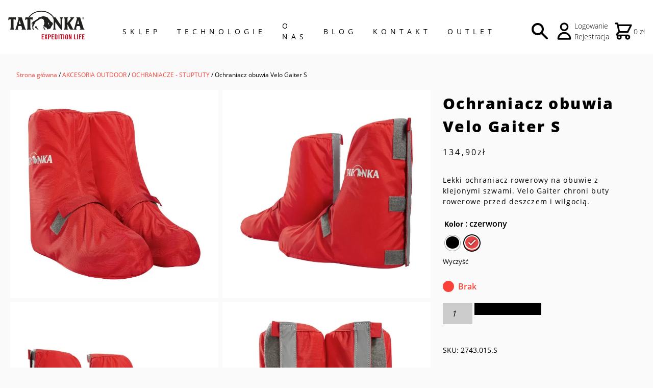

--- FILE ---
content_type: text/html; charset=UTF-8
request_url: https://tatonka24.pl/produkt/ochraniacz-obuwia-velo-gaiter-s/
body_size: 24076
content:
<!doctype html>
<html class="no-js" lang="pl-PL" >
<head>
    <meta charset="UTF-8"/>
    <meta name="viewport" content="width=device-width, initial-scale=1"/>
    <link rel="preload" as="font"
          href="https://tatonka24.pl/wp-content/themes/tatonka/assets/dist/fonts/open-sans-v17-latin-ext_latin-300.woff2"
          type="font/woff2" crossorigin="anonymous">
    <link rel="preload" as="font"
          href="https://tatonka24.pl/wp-content/themes/tatonka/assets/dist/fonts/open-sans-v17-latin-ext_latin-regular.woff2"
          type="font/woff2" crossorigin="anonymous">
    <link rel="preload" as="font"
          href="https://tatonka24.pl/wp-content/themes/tatonka/assets/dist/fonts/open-sans-v17-latin-ext_latin-600.woff2"
          type="font/woff2" crossorigin="anonymous">
    <link rel="preload" as="font"
          href="https://tatonka24.pl/wp-content/themes/tatonka/assets/dist/fonts/open-sans-v17-latin-ext_latin-700.woff2"
          type="font/woff2" crossorigin="anonymous">
    <link rel="preload" as="font"
          href="https://tatonka24.pl/wp-content/themes/tatonka/assets/dist/fonts/open-sans-v18-latin-ext_latin-800.woff2"
          type="font/woff2" crossorigin="anonymous">
    <link rel="preload" as="font"
          href="https://tatonka24.pl/wp-content/themes/tatonka/assets/dist/fonts/tatonka.woff2"
          type="font/woff2" crossorigin="anonymous">

	<meta name='robots' content='index, follow, max-image-preview:large, max-snippet:-1, max-video-preview:-1' />
	<style>img:is([sizes="auto" i], [sizes^="auto," i]) { contain-intrinsic-size: 3000px 1500px }</style>
	
	<!-- This site is optimized with the Yoast SEO plugin v25.8 - https://yoast.com/wordpress/plugins/seo/ -->
	<title>Ochraniacz obuwia Velo Gaiter S - Tatonka</title>
	<link rel="canonical" href="https://tatonka24.pl/produkt/ochraniacz-obuwia-velo-gaiter-s/" />
	<meta property="og:locale" content="pl_PL" />
	<meta property="og:type" content="article" />
	<meta property="og:title" content="Ochraniacz obuwia Velo Gaiter S - Tatonka" />
	<meta property="og:description" content="Lekki ochraniacz rowerowy na obuwie z klejonymi szwami. Velo Gaiter chroni buty rowerowe przed deszczem i wilgocią." />
	<meta property="og:url" content="https://tatonka24.pl/produkt/ochraniacz-obuwia-velo-gaiter-s/" />
	<meta property="og:site_name" content="Tatonka" />
	<meta property="article:modified_time" content="2025-12-10T02:52:10+00:00" />
	<meta property="og:image" content="https://tatonka24.pl/wp-content/uploads/2022/04/2743015a.jpg" />
	<meta property="og:image:width" content="2000" />
	<meta property="og:image:height" content="2000" />
	<meta property="og:image:type" content="image/jpeg" />
	<meta name="twitter:card" content="summary_large_image" />
	<script type="application/ld+json" class="yoast-schema-graph">{"@context":"https://schema.org","@graph":[{"@type":"WebPage","@id":"https://tatonka24.pl/produkt/ochraniacz-obuwia-velo-gaiter-s/","url":"https://tatonka24.pl/produkt/ochraniacz-obuwia-velo-gaiter-s/","name":"Ochraniacz obuwia Velo Gaiter S - Tatonka","isPartOf":{"@id":"https://tatonka24.pl/#website"},"primaryImageOfPage":{"@id":"https://tatonka24.pl/produkt/ochraniacz-obuwia-velo-gaiter-s/#primaryimage"},"image":{"@id":"https://tatonka24.pl/produkt/ochraniacz-obuwia-velo-gaiter-s/#primaryimage"},"thumbnailUrl":"https://tatonka24.pl/wp-content/uploads/2022/04/2743015a.jpg","datePublished":"2022-04-20T08:08:01+00:00","dateModified":"2025-12-10T02:52:10+00:00","breadcrumb":{"@id":"https://tatonka24.pl/produkt/ochraniacz-obuwia-velo-gaiter-s/#breadcrumb"},"inLanguage":"pl-PL","potentialAction":[{"@type":"ReadAction","target":["https://tatonka24.pl/produkt/ochraniacz-obuwia-velo-gaiter-s/"]}]},{"@type":"ImageObject","inLanguage":"pl-PL","@id":"https://tatonka24.pl/produkt/ochraniacz-obuwia-velo-gaiter-s/#primaryimage","url":"https://tatonka24.pl/wp-content/uploads/2022/04/2743015a.jpg","contentUrl":"https://tatonka24.pl/wp-content/uploads/2022/04/2743015a.jpg","width":1080,"height":1080},{"@type":"BreadcrumbList","@id":"https://tatonka24.pl/produkt/ochraniacz-obuwia-velo-gaiter-s/#breadcrumb","itemListElement":[{"@type":"ListItem","position":1,"name":"Strona główna","item":"https://tatonka24.pl/"},{"@type":"ListItem","position":2,"name":"Sklep","item":"https://tatonka24.pl/sklep/"},{"@type":"ListItem","position":3,"name":"Ochraniacz obuwia Velo Gaiter S"}]},{"@type":"WebSite","@id":"https://tatonka24.pl/#website","url":"https://tatonka24.pl/","name":"Tatonka","description":"","potentialAction":[{"@type":"SearchAction","target":{"@type":"EntryPoint","urlTemplate":"https://tatonka24.pl/?s={search_term_string}"},"query-input":{"@type":"PropertyValueSpecification","valueRequired":true,"valueName":"search_term_string"}}],"inLanguage":"pl-PL"}]}</script>
	<!-- / Yoast SEO plugin. -->


<style id='classic-theme-styles-inline-css' type='text/css'>
/*! This file is auto-generated */
.wp-block-button__link{color:#fff;background-color:#32373c;border-radius:9999px;box-shadow:none;text-decoration:none;padding:calc(.667em + 2px) calc(1.333em + 2px);font-size:1.125em}.wp-block-file__button{background:#32373c;color:#fff;text-decoration:none}
</style>
<style id='global-styles-inline-css' type='text/css'>
:root{--wp--preset--aspect-ratio--square: 1;--wp--preset--aspect-ratio--4-3: 4/3;--wp--preset--aspect-ratio--3-4: 3/4;--wp--preset--aspect-ratio--3-2: 3/2;--wp--preset--aspect-ratio--2-3: 2/3;--wp--preset--aspect-ratio--16-9: 16/9;--wp--preset--aspect-ratio--9-16: 9/16;--wp--preset--color--black: #000000;--wp--preset--color--cyan-bluish-gray: #abb8c3;--wp--preset--color--white: #ffffff;--wp--preset--color--pale-pink: #f78da7;--wp--preset--color--vivid-red: #cf2e2e;--wp--preset--color--luminous-vivid-orange: #ff6900;--wp--preset--color--luminous-vivid-amber: #fcb900;--wp--preset--color--light-green-cyan: #7bdcb5;--wp--preset--color--vivid-green-cyan: #00d084;--wp--preset--color--pale-cyan-blue: #8ed1fc;--wp--preset--color--vivid-cyan-blue: #0693e3;--wp--preset--color--vivid-purple: #9b51e0;--wp--preset--gradient--vivid-cyan-blue-to-vivid-purple: linear-gradient(135deg,rgba(6,147,227,1) 0%,rgb(155,81,224) 100%);--wp--preset--gradient--light-green-cyan-to-vivid-green-cyan: linear-gradient(135deg,rgb(122,220,180) 0%,rgb(0,208,130) 100%);--wp--preset--gradient--luminous-vivid-amber-to-luminous-vivid-orange: linear-gradient(135deg,rgba(252,185,0,1) 0%,rgba(255,105,0,1) 100%);--wp--preset--gradient--luminous-vivid-orange-to-vivid-red: linear-gradient(135deg,rgba(255,105,0,1) 0%,rgb(207,46,46) 100%);--wp--preset--gradient--very-light-gray-to-cyan-bluish-gray: linear-gradient(135deg,rgb(238,238,238) 0%,rgb(169,184,195) 100%);--wp--preset--gradient--cool-to-warm-spectrum: linear-gradient(135deg,rgb(74,234,220) 0%,rgb(151,120,209) 20%,rgb(207,42,186) 40%,rgb(238,44,130) 60%,rgb(251,105,98) 80%,rgb(254,248,76) 100%);--wp--preset--gradient--blush-light-purple: linear-gradient(135deg,rgb(255,206,236) 0%,rgb(152,150,240) 100%);--wp--preset--gradient--blush-bordeaux: linear-gradient(135deg,rgb(254,205,165) 0%,rgb(254,45,45) 50%,rgb(107,0,62) 100%);--wp--preset--gradient--luminous-dusk: linear-gradient(135deg,rgb(255,203,112) 0%,rgb(199,81,192) 50%,rgb(65,88,208) 100%);--wp--preset--gradient--pale-ocean: linear-gradient(135deg,rgb(255,245,203) 0%,rgb(182,227,212) 50%,rgb(51,167,181) 100%);--wp--preset--gradient--electric-grass: linear-gradient(135deg,rgb(202,248,128) 0%,rgb(113,206,126) 100%);--wp--preset--gradient--midnight: linear-gradient(135deg,rgb(2,3,129) 0%,rgb(40,116,252) 100%);--wp--preset--font-size--small: 13px;--wp--preset--font-size--medium: 20px;--wp--preset--font-size--large: 36px;--wp--preset--font-size--x-large: 42px;--wp--preset--spacing--20: 0.44rem;--wp--preset--spacing--30: 0.67rem;--wp--preset--spacing--40: 1rem;--wp--preset--spacing--50: 1.5rem;--wp--preset--spacing--60: 2.25rem;--wp--preset--spacing--70: 3.38rem;--wp--preset--spacing--80: 5.06rem;--wp--preset--shadow--natural: 6px 6px 9px rgba(0, 0, 0, 0.2);--wp--preset--shadow--deep: 12px 12px 50px rgba(0, 0, 0, 0.4);--wp--preset--shadow--sharp: 6px 6px 0px rgba(0, 0, 0, 0.2);--wp--preset--shadow--outlined: 6px 6px 0px -3px rgba(255, 255, 255, 1), 6px 6px rgba(0, 0, 0, 1);--wp--preset--shadow--crisp: 6px 6px 0px rgba(0, 0, 0, 1);}:where(.is-layout-flex){gap: 0.5em;}:where(.is-layout-grid){gap: 0.5em;}body .is-layout-flex{display: flex;}.is-layout-flex{flex-wrap: wrap;align-items: center;}.is-layout-flex > :is(*, div){margin: 0;}body .is-layout-grid{display: grid;}.is-layout-grid > :is(*, div){margin: 0;}:where(.wp-block-columns.is-layout-flex){gap: 2em;}:where(.wp-block-columns.is-layout-grid){gap: 2em;}:where(.wp-block-post-template.is-layout-flex){gap: 1.25em;}:where(.wp-block-post-template.is-layout-grid){gap: 1.25em;}.has-black-color{color: var(--wp--preset--color--black) !important;}.has-cyan-bluish-gray-color{color: var(--wp--preset--color--cyan-bluish-gray) !important;}.has-white-color{color: var(--wp--preset--color--white) !important;}.has-pale-pink-color{color: var(--wp--preset--color--pale-pink) !important;}.has-vivid-red-color{color: var(--wp--preset--color--vivid-red) !important;}.has-luminous-vivid-orange-color{color: var(--wp--preset--color--luminous-vivid-orange) !important;}.has-luminous-vivid-amber-color{color: var(--wp--preset--color--luminous-vivid-amber) !important;}.has-light-green-cyan-color{color: var(--wp--preset--color--light-green-cyan) !important;}.has-vivid-green-cyan-color{color: var(--wp--preset--color--vivid-green-cyan) !important;}.has-pale-cyan-blue-color{color: var(--wp--preset--color--pale-cyan-blue) !important;}.has-vivid-cyan-blue-color{color: var(--wp--preset--color--vivid-cyan-blue) !important;}.has-vivid-purple-color{color: var(--wp--preset--color--vivid-purple) !important;}.has-black-background-color{background-color: var(--wp--preset--color--black) !important;}.has-cyan-bluish-gray-background-color{background-color: var(--wp--preset--color--cyan-bluish-gray) !important;}.has-white-background-color{background-color: var(--wp--preset--color--white) !important;}.has-pale-pink-background-color{background-color: var(--wp--preset--color--pale-pink) !important;}.has-vivid-red-background-color{background-color: var(--wp--preset--color--vivid-red) !important;}.has-luminous-vivid-orange-background-color{background-color: var(--wp--preset--color--luminous-vivid-orange) !important;}.has-luminous-vivid-amber-background-color{background-color: var(--wp--preset--color--luminous-vivid-amber) !important;}.has-light-green-cyan-background-color{background-color: var(--wp--preset--color--light-green-cyan) !important;}.has-vivid-green-cyan-background-color{background-color: var(--wp--preset--color--vivid-green-cyan) !important;}.has-pale-cyan-blue-background-color{background-color: var(--wp--preset--color--pale-cyan-blue) !important;}.has-vivid-cyan-blue-background-color{background-color: var(--wp--preset--color--vivid-cyan-blue) !important;}.has-vivid-purple-background-color{background-color: var(--wp--preset--color--vivid-purple) !important;}.has-black-border-color{border-color: var(--wp--preset--color--black) !important;}.has-cyan-bluish-gray-border-color{border-color: var(--wp--preset--color--cyan-bluish-gray) !important;}.has-white-border-color{border-color: var(--wp--preset--color--white) !important;}.has-pale-pink-border-color{border-color: var(--wp--preset--color--pale-pink) !important;}.has-vivid-red-border-color{border-color: var(--wp--preset--color--vivid-red) !important;}.has-luminous-vivid-orange-border-color{border-color: var(--wp--preset--color--luminous-vivid-orange) !important;}.has-luminous-vivid-amber-border-color{border-color: var(--wp--preset--color--luminous-vivid-amber) !important;}.has-light-green-cyan-border-color{border-color: var(--wp--preset--color--light-green-cyan) !important;}.has-vivid-green-cyan-border-color{border-color: var(--wp--preset--color--vivid-green-cyan) !important;}.has-pale-cyan-blue-border-color{border-color: var(--wp--preset--color--pale-cyan-blue) !important;}.has-vivid-cyan-blue-border-color{border-color: var(--wp--preset--color--vivid-cyan-blue) !important;}.has-vivid-purple-border-color{border-color: var(--wp--preset--color--vivid-purple) !important;}.has-vivid-cyan-blue-to-vivid-purple-gradient-background{background: var(--wp--preset--gradient--vivid-cyan-blue-to-vivid-purple) !important;}.has-light-green-cyan-to-vivid-green-cyan-gradient-background{background: var(--wp--preset--gradient--light-green-cyan-to-vivid-green-cyan) !important;}.has-luminous-vivid-amber-to-luminous-vivid-orange-gradient-background{background: var(--wp--preset--gradient--luminous-vivid-amber-to-luminous-vivid-orange) !important;}.has-luminous-vivid-orange-to-vivid-red-gradient-background{background: var(--wp--preset--gradient--luminous-vivid-orange-to-vivid-red) !important;}.has-very-light-gray-to-cyan-bluish-gray-gradient-background{background: var(--wp--preset--gradient--very-light-gray-to-cyan-bluish-gray) !important;}.has-cool-to-warm-spectrum-gradient-background{background: var(--wp--preset--gradient--cool-to-warm-spectrum) !important;}.has-blush-light-purple-gradient-background{background: var(--wp--preset--gradient--blush-light-purple) !important;}.has-blush-bordeaux-gradient-background{background: var(--wp--preset--gradient--blush-bordeaux) !important;}.has-luminous-dusk-gradient-background{background: var(--wp--preset--gradient--luminous-dusk) !important;}.has-pale-ocean-gradient-background{background: var(--wp--preset--gradient--pale-ocean) !important;}.has-electric-grass-gradient-background{background: var(--wp--preset--gradient--electric-grass) !important;}.has-midnight-gradient-background{background: var(--wp--preset--gradient--midnight) !important;}.has-small-font-size{font-size: var(--wp--preset--font-size--small) !important;}.has-medium-font-size{font-size: var(--wp--preset--font-size--medium) !important;}.has-large-font-size{font-size: var(--wp--preset--font-size--large) !important;}.has-x-large-font-size{font-size: var(--wp--preset--font-size--x-large) !important;}
:where(.wp-block-post-template.is-layout-flex){gap: 1.25em;}:where(.wp-block-post-template.is-layout-grid){gap: 1.25em;}
:where(.wp-block-columns.is-layout-flex){gap: 2em;}:where(.wp-block-columns.is-layout-grid){gap: 2em;}
:root :where(.wp-block-pullquote){font-size: 1.5em;line-height: 1.6;}
</style>
<link rel='stylesheet' id='contact-form-7-css' href='https://tatonka24.pl/wp-content/plugins/contact-form-7/includes/css/styles.css?ver=6.1.2' type='text/css' media='all' />
<style id='contact-form-7-inline-css' type='text/css'>
.wpcf7 .wpcf7-recaptcha iframe {margin-bottom: 0;}.wpcf7 .wpcf7-recaptcha[data-align="center"] > div {margin: 0 auto;}.wpcf7 .wpcf7-recaptcha[data-align="right"] > div {margin: 0 0 0 auto;}
</style>
<link rel='stylesheet' id='woocommerce-layout-css' href='https://tatonka24.pl/wp-content/plugins/woocommerce/assets/css/woocommerce-layout.css?ver=10.2.2' type='text/css' media='all' />
<link rel='stylesheet' id='woocommerce-smallscreen-css' href='https://tatonka24.pl/wp-content/plugins/woocommerce/assets/css/woocommerce-smallscreen.css?ver=10.2.2' type='text/css' media='only screen and (max-width: 768px)' />
<link rel='stylesheet' id='woocommerce-general-css' href='https://tatonka24.pl/wp-content/plugins/woocommerce/assets/css/woocommerce.css?ver=10.2.2' type='text/css' media='all' />
<style id='woocommerce-inline-inline-css' type='text/css'>
.woocommerce form .form-row .required { visibility: visible; }
</style>
<link rel='stylesheet' id='woo-variation-swatches-css' href='https://tatonka24.pl/wp-content/plugins/woo-variation-swatches/assets/css/frontend.min.css?ver=1760362002' type='text/css' media='all' />
<style id='woo-variation-swatches-inline-css' type='text/css'>
:root {
--wvs-tick:url("data:image/svg+xml;utf8,%3Csvg filter='drop-shadow(0px 0px 2px rgb(0 0 0 / .8))' xmlns='http://www.w3.org/2000/svg'  viewBox='0 0 30 30'%3E%3Cpath fill='none' stroke='%23ffffff' stroke-linecap='round' stroke-linejoin='round' stroke-width='4' d='M4 16L11 23 27 7'/%3E%3C/svg%3E");

--wvs-cross:url("data:image/svg+xml;utf8,%3Csvg filter='drop-shadow(0px 0px 5px rgb(255 255 255 / .6))' xmlns='http://www.w3.org/2000/svg' width='72px' height='72px' viewBox='0 0 24 24'%3E%3Cpath fill='none' stroke='%23ff0000' stroke-linecap='round' stroke-width='0.6' d='M5 5L19 19M19 5L5 19'/%3E%3C/svg%3E");
--wvs-single-product-item-width:30px;
--wvs-single-product-item-height:30px;
--wvs-single-product-item-font-size:16px}
</style>
<link rel='stylesheet' id='brands-styles-css' href='https://tatonka24.pl/wp-content/plugins/woocommerce/assets/css/brands.css?ver=10.2.2' type='text/css' media='all' />
<link rel='stylesheet' id='dgwt-wcas-style-css' href='https://tatonka24.pl/wp-content/plugins/ajax-search-for-woocommerce/assets/css/style.min.css?ver=1.31.0' type='text/css' media='all' />
<link rel='stylesheet' id='main-stylesheet-css' href='https://tatonka24.pl/wp-content/themes/tatonka/assets/dist/css/bundle.min.css?ver=1.0.0' type='text/css' media='all' />
<link rel='stylesheet' id='flexible-shipping-free-shipping-css' href='https://tatonka24.pl/wp-content/plugins/flexible-shipping/assets/dist/css/free-shipping.css?ver=6.4.0.2' type='text/css' media='all' />
<script type="text/javascript" src="https://tatonka24.pl/wp-includes/js/jquery/jquery.min.js?ver=3.7.1" id="jquery-core-js"></script>
<script type="text/javascript" src="https://tatonka24.pl/wp-includes/js/jquery/jquery-migrate.min.js?ver=3.4.1" id="jquery-migrate-js"></script>
<script type="text/javascript" src="https://tatonka24.pl/wp-content/plugins/woocommerce/assets/js/jquery-blockui/jquery.blockUI.min.js?ver=2.7.0-wc.10.2.2" id="jquery-blockui-js" data-wp-strategy="defer"></script>
<script type="text/javascript" id="wc-add-to-cart-js-extra">
/* <![CDATA[ */
var wc_add_to_cart_params = {"ajax_url":"\/wp-admin\/admin-ajax.php","wc_ajax_url":"\/?wc-ajax=%%endpoint%%","i18n_view_cart":"Zobacz koszyk","cart_url":"https:\/\/tatonka24.pl\/koszyk\/","is_cart":"","cart_redirect_after_add":"no"};
/* ]]> */
</script>
<script type="text/javascript" src="https://tatonka24.pl/wp-content/plugins/woocommerce/assets/js/frontend/add-to-cart.min.js?ver=10.2.2" id="wc-add-to-cart-js" defer="defer" data-wp-strategy="defer"></script>
<script type="text/javascript" id="wc-single-product-js-extra">
/* <![CDATA[ */
var wc_single_product_params = {"i18n_required_rating_text":"Prosz\u0119 wybra\u0107 ocen\u0119","i18n_rating_options":["1 z 5 gwiazdek","2 z 5 gwiazdek","3 z 5 gwiazdek","4 z 5 gwiazdek","5 z 5 gwiazdek"],"i18n_product_gallery_trigger_text":"Wy\u015bwietl pe\u0142noekranow\u0105 galeri\u0119 obrazk\u00f3w","review_rating_required":"yes","flexslider":{"rtl":false,"animation":"slide","smoothHeight":true,"directionNav":false,"controlNav":"thumbnails","slideshow":false,"animationSpeed":500,"animationLoop":false,"allowOneSlide":false},"zoom_enabled":"","zoom_options":[],"photoswipe_enabled":"","photoswipe_options":{"shareEl":false,"closeOnScroll":false,"history":false,"hideAnimationDuration":0,"showAnimationDuration":0},"flexslider_enabled":""};
/* ]]> */
</script>
<script type="text/javascript" src="https://tatonka24.pl/wp-content/plugins/woocommerce/assets/js/frontend/single-product.min.js?ver=10.2.2" id="wc-single-product-js" defer="defer" data-wp-strategy="defer"></script>
<script type="text/javascript" src="https://tatonka24.pl/wp-content/plugins/woocommerce/assets/js/js-cookie/js.cookie.min.js?ver=2.1.4-wc.10.2.2" id="js-cookie-js" defer="defer" data-wp-strategy="defer"></script>
<script type="text/javascript" id="woocommerce-js-extra">
/* <![CDATA[ */
var woocommerce_params = {"ajax_url":"\/wp-admin\/admin-ajax.php","wc_ajax_url":"\/?wc-ajax=%%endpoint%%","i18n_password_show":"Poka\u017c has\u0142o","i18n_password_hide":"Ukryj has\u0142o"};
/* ]]> */
</script>
<script type="text/javascript" src="https://tatonka24.pl/wp-content/plugins/woocommerce/assets/js/frontend/woocommerce.min.js?ver=10.2.2" id="woocommerce-js" defer="defer" data-wp-strategy="defer"></script>
<link rel="alternate" title="oEmbed (JSON)" type="application/json+oembed" href="https://tatonka24.pl/wp-json/oembed/1.0/embed?url=https%3A%2F%2Ftatonka24.pl%2Fprodukt%2Fochraniacz-obuwia-velo-gaiter-s%2F" />
<link rel="alternate" title="oEmbed (XML)" type="text/xml+oembed" href="https://tatonka24.pl/wp-json/oembed/1.0/embed?url=https%3A%2F%2Ftatonka24.pl%2Fprodukt%2Fochraniacz-obuwia-velo-gaiter-s%2F&#038;format=xml" />
		<style>
			.dgwt-wcas-ico-magnifier,.dgwt-wcas-ico-magnifier-handler{max-width:20px}.dgwt-wcas-search-wrapp{max-width:600px}		</style>
			<noscript><style>.woocommerce-product-gallery{ opacity: 1 !important; }</style></noscript>
	<link rel="icon" href="https://tatonka24.pl/wp-content/uploads/2020/10/cropped-tatonka-favicon-32x32.png" sizes="32x32" />
<link rel="icon" href="https://tatonka24.pl/wp-content/uploads/2020/10/cropped-tatonka-favicon-192x192.png" sizes="192x192" />
<link rel="apple-touch-icon" href="https://tatonka24.pl/wp-content/uploads/2020/10/cropped-tatonka-favicon-180x180.png" />
<meta name="msapplication-TileImage" content="https://tatonka24.pl/wp-content/uploads/2020/10/cropped-tatonka-favicon-270x270.png" />
		<style type="text/css" id="wp-custom-css">
			.single-dropdown .mega-menu {
	min-width: 300px;
}		</style>
		
</head>
<body class="product-template-default single single-product postid-40200 bg-darker theme-tatonka woocommerce woocommerce-page woocommerce-no-js woo-variation-swatches wvs-behavior-blur wvs-theme-tatonka wvs-show-label wvs-tooltip">
<div id="page" class="site"><!-- #content start -->

    <header id="masthead" class="site-header w-full bg-white relative">
        <nav class="mx-auto px-4 pt-4 pb-4 lg:pb-0 flex flex-wrap justify-between items-center">

            <div class="block w-1/6 lg:hidden">
                <button class="flex items-center text-4xl" id="toggleNav" aria-label="Rozwiń menu mobilne"
                        aria-controls="mobile-menu">
                    <span class="icon-menu" aria-hidden="true"></span>
                    <span class="icon-cancel hidden" aria-hidden="true"></span>
                </button>
            </div>

            <div class="mb-0 lg:mb-6 xl:mb-0 w-2/5 lg:w-1/6 text-center">
                <a href="https://tatonka24.pl/" rel="home" class="font-bold text-xl flex items-end">
                    <img src="https://tatonka24.pl/wp-content/themes/tatonka/assets/dist/img/logo.svg"
                         alt="Tatonka" width="150">
                </a>
            </div>
            <div class="hidden lg:block lg:w-3/6">
				<ul id="menu-main-menu" class="menu desktop-menu uppercase text-sm tracking-wide font-medium w-full hidden lg:flex lg:flex-initial items-center mt-8 lg:mt-0"><li id="menu-item-34" class="menu-item menu-item-type-post_type menu-item-object-page menu-item-has-children current_page_parent dropdown menu-item-34"><a href="https://tatonka24.pl/sklep/" class="relative block py-6 px-4  hover:text-red tracking-widest">Sklep</a>
 <div class="mega-menu shadow-bottom p-4 lg:absolute w-full lg:left-0 lg:top-100 bg-white"><div class="flex justify-between container mx-auto"><ul class="w-full flex  capitalize ">
	<li id="menu-item-16006" class="menu-item menu-item-type-taxonomy menu-item-object-product_cat current-product-ancestor menu-item-has-children dropdown menu-item-16006 dropdown-submenu px-4 w-full sm:w-1/2 lg:w-1/5"><a href="https://tatonka24.pl/kategoria-produktu/plecaki/" class="text-red block"><span class="icon-right-small text-red" aria-hidden="true"></span>PLECAKI</a>
	 <ul class=" flex flex-col pl-4 capitalize ">
		<li id="menu-item-16007" class="menu-item menu-item-type-taxonomy menu-item-object-product_cat menu-item-16007"><a href="https://tatonka24.pl/kategoria-produktu/plecaki/plecaki-miejskie/" class="block hover:text-red">MIEJSKIE</a></li>
		<li id="menu-item-41239" class="menu-item menu-item-type-taxonomy menu-item-object-product_cat menu-item-41239"><a href="https://tatonka24.pl/kategoria-produktu/plecaki/plecaki-dzieciece/" class="block hover:text-red">DZIECIĘCE</a></li>
		<li id="menu-item-16008" class="menu-item menu-item-type-taxonomy menu-item-object-product_cat menu-item-16008"><a href="https://tatonka24.pl/kategoria-produktu/plecaki/plecaki-na-laptopa/" class="block hover:text-red">NA LAPTOPA</a></li>
		<li id="menu-item-42103" class="menu-item menu-item-type-taxonomy menu-item-object-product_cat menu-item-42103"><a href="https://tatonka24.pl/kategoria-produktu/torby/sqzy-torby/" class="block hover:text-red">SQZY</a></li>
		<li id="menu-item-16009" class="menu-item menu-item-type-taxonomy menu-item-object-product_cat menu-item-16009"><a href="https://tatonka24.pl/kategoria-produktu/plecaki/plecaki-podrozne/" class="block hover:text-red">PODRÓŻNE</a></li>
		<li id="menu-item-16010" class="menu-item menu-item-type-taxonomy menu-item-object-product_cat current-product-ancestor current-menu-parent current-product-parent menu-item-16010"><a href="https://tatonka24.pl/kategoria-produktu/plecaki/plecaki-rowerowe/" class="block hover:text-red">ROWEROWE</a></li>
		<li id="menu-item-16011" class="menu-item menu-item-type-taxonomy menu-item-object-product_cat menu-item-16011"><a href="https://tatonka24.pl/kategoria-produktu/plecaki/plecaki-transportowe/" class="block hover:text-red">TRANSPORTOWE</a></li>
		<li id="menu-item-16012" class="menu-item menu-item-type-taxonomy menu-item-object-product_cat menu-item-16012"><a href="https://tatonka24.pl/kategoria-produktu/plecaki/plecaki-trekkingowe/" class="block hover:text-red">TREKKINGOWE</a></li>
		<li id="menu-item-16013" class="menu-item menu-item-type-taxonomy menu-item-object-product_cat menu-item-16013"><a href="https://tatonka24.pl/kategoria-produktu/plecaki/plecaki-turystyczne/" class="block hover:text-red">TURYSTYCZNE</a></li>
		<li id="menu-item-16014" class="menu-item menu-item-type-taxonomy menu-item-object-product_cat menu-item-16014"><a href="https://tatonka24.pl/kategoria-produktu/plecaki/plecaki-wspinaczkowe/" class="block hover:text-red">WSPINACZKOWE</a></li>
		<li id="menu-item-39216" class="menu-item menu-item-type-taxonomy menu-item-object-product_cat menu-item-39216"><a href="https://tatonka24.pl/kategoria-produktu/plecaki/pokrowce-plecaki/" class="block hover:text-red">POKROWCE NA PLECAK</a></li>

</ul>
</li>
	<li id="menu-item-16015" class="menu-item menu-item-type-taxonomy menu-item-object-product_cat menu-item-has-children dropdown menu-item-16015 dropdown-submenu px-4 w-full sm:w-1/2 lg:w-1/5"><a href="https://tatonka24.pl/kategoria-produktu/torby/" class="text-red block"><span class="icon-right-small text-red" aria-hidden="true"></span>TORBY</a>
	 <ul class=" flex flex-col pl-4 capitalize ">
		<li id="menu-item-16016" class="menu-item menu-item-type-taxonomy menu-item-object-product_cat menu-item-16016"><a href="https://tatonka24.pl/kategoria-produktu/torby/kosmetyczki/" class="block hover:text-red">KOSMETYCZKI</a></li>
		<li id="menu-item-16017" class="menu-item menu-item-type-taxonomy menu-item-object-product_cat menu-item-16017"><a href="https://tatonka24.pl/kategoria-produktu/torby/torby-miejskie/" class="block hover:text-red">TORBY MIEJSKIE</a></li>
		<li id="menu-item-42104" class="menu-item menu-item-type-taxonomy menu-item-object-product_cat menu-item-42104"><a href="https://tatonka24.pl/kategoria-produktu/torby/sqzy-torby/" class="block hover:text-red">SQZY</a></li>
		<li id="menu-item-42466" class="menu-item menu-item-type-taxonomy menu-item-object-product_cat menu-item-42466"><a href="https://tatonka24.pl/kategoria-produktu/torby/torby-wodoodporne/" class="block hover:text-red">TORBY WODOODPORNE</a></li>
		<li id="menu-item-16018" class="menu-item menu-item-type-taxonomy menu-item-object-product_cat menu-item-16018"><a href="https://tatonka24.pl/kategoria-produktu/torby/torby-podrozne/" class="block hover:text-red">TORBY PODRÓŻNE</a></li>
		<li id="menu-item-16019" class="menu-item menu-item-type-taxonomy menu-item-object-product_cat menu-item-16019"><a href="https://tatonka24.pl/kategoria-produktu/torby/torby-podrozne-na-kolkach/" class="block hover:text-red">TORBY PODRÓŻNE NA KÓŁKACH</a></li>
		<li id="menu-item-16020" class="menu-item menu-item-type-taxonomy menu-item-object-product_cat menu-item-16020"><a href="https://tatonka24.pl/kategoria-produktu/torby/torebki-biodrowe-nerki-saszetki/" class="block hover:text-red">TOREBKI BIODROWE/NERKI/SASZETKI</a></li>
		<li id="menu-item-16021" class="menu-item menu-item-type-taxonomy menu-item-object-product_cat menu-item-16021"><a href="https://tatonka24.pl/kategoria-produktu/akcesoria-outdoor/torby-termiczne/" class="block hover:text-red">TORBY TERMICZNE</a></li>

</ul>
</li>
	<li id="menu-item-15969" class="menu-item menu-item-type-taxonomy menu-item-object-product_cat current-product-ancestor menu-item-has-children dropdown menu-item-15969 dropdown-submenu px-4 w-full sm:w-1/2 lg:w-1/5"><a href="https://tatonka24.pl/kategoria-produktu/akcesoria-outdoor/" class="text-red block"><span class="icon-right-small text-red" aria-hidden="true"></span>AKCESORIA OUTDOOR</a>
	 <ul class=" flex flex-col pl-4 capitalize ">
		<li id="menu-item-15970" class="menu-item menu-item-type-taxonomy menu-item-object-product_cat menu-item-15970"><a href="https://tatonka24.pl/kategoria-produktu/akcesoria-outdoor/apteczki/" class="block hover:text-red">APTECZKI</a></li>
		<li id="menu-item-15971" class="menu-item menu-item-type-taxonomy menu-item-object-product_cat menu-item-15971"><a href="https://tatonka24.pl/kategoria-produktu/akcesoria-outdoor/mapniki/" class="block hover:text-red">MAPNIKI</a></li>
		<li id="menu-item-15972" class="menu-item menu-item-type-taxonomy menu-item-object-product_cat menu-item-15972"><a href="https://tatonka24.pl/kategoria-produktu/akcesoria-outdoor/maty/" class="block hover:text-red">MATY</a></li>
		<li id="menu-item-15973" class="menu-item menu-item-type-taxonomy menu-item-object-product_cat menu-item-15973"><a href="https://tatonka24.pl/kategoria-produktu/akcesoria-outdoor/nakrycia-glowy/" class="block hover:text-red">NAKRYCIA GŁOWY</a></li>
		<li id="menu-item-15974" class="menu-item menu-item-type-taxonomy menu-item-object-product_cat current-product-ancestor current-menu-parent current-product-parent menu-item-15974"><a href="https://tatonka24.pl/kategoria-produktu/akcesoria-outdoor/ochraniacze-stuptuty/" class="block hover:text-red">OCHRANIACZE &#8211; STUPTUTY</a></li>
		<li id="menu-item-15975" class="menu-item menu-item-type-taxonomy menu-item-object-product_cat menu-item-15975"><a href="https://tatonka24.pl/kategoria-produktu/akcesoria-outdoor/paski-akcesoria-outdoor/" class="block hover:text-red">PASKI</a></li>
		<li id="menu-item-15976" class="menu-item menu-item-type-taxonomy menu-item-object-product_cat menu-item-15976"><a href="https://tatonka24.pl/kategoria-produktu/akcesoria-outdoor/peleryny/" class="block hover:text-red">PELERYNY</a></li>
		<li id="menu-item-15977" class="menu-item menu-item-type-taxonomy menu-item-object-product_cat menu-item-15977"><a href="https://tatonka24.pl/kategoria-produktu/akcesoria-outdoor/pokrowce/" class="block hover:text-red">POKROWCE</a></li>
		<li id="menu-item-15978" class="menu-item menu-item-type-taxonomy menu-item-object-product_cat menu-item-15978"><a href="https://tatonka24.pl/kategoria-produktu/akcesoria-outdoor/pokrowce-sqzy/" class="block hover:text-red">POKROWCE SQZY</a></li>
		<li id="menu-item-15979" class="menu-item menu-item-type-taxonomy menu-item-object-product_cat menu-item-15979"><a href="https://tatonka24.pl/kategoria-produktu/akcesoria-outdoor/reczniki/" class="block hover:text-red">RĘCZNIKI</a></li>
		<li id="menu-item-15980" class="menu-item menu-item-type-taxonomy menu-item-object-product_cat menu-item-15980"><a href="https://tatonka24.pl/kategoria-produktu/akcesoria-outdoor/torby-foto/" class="block hover:text-red">TORBY FOTO</a></li>

</ul>
</li>
	<li id="menu-item-15981" class="menu-item menu-item-type-taxonomy menu-item-object-product_cat menu-item-has-children dropdown menu-item-15981 dropdown-submenu px-4 w-full sm:w-1/2 lg:w-1/5"><a href="https://tatonka24.pl/kategoria-produktu/akcesoria-travelling/" class="text-red block"><span class="icon-right-small text-red" aria-hidden="true"></span>AKCESORIA TRAVELLING</a>
	 <ul class=" flex flex-col pl-4 capitalize ">
		<li id="menu-item-15982" class="menu-item menu-item-type-taxonomy menu-item-object-product_cat menu-item-15982"><a href="https://tatonka24.pl/kategoria-produktu/akcesoria-travelling/etui/" class="block hover:text-red">ETUI</a></li>
		<li id="menu-item-15983" class="menu-item menu-item-type-taxonomy menu-item-object-product_cat menu-item-15983"><a href="https://tatonka24.pl/kategoria-produktu/akcesoria-travelling/paski/" class="block hover:text-red">PASKI</a></li>
		<li id="menu-item-15984" class="menu-item menu-item-type-taxonomy menu-item-object-product_cat menu-item-15984"><a href="https://tatonka24.pl/kategoria-produktu/akcesoria-travelling/saszetki-portfele-torebki/" class="block hover:text-red">SASZETKI/PORTFELE/TOREBKI</a></li>

</ul>
</li>
	<li id="menu-item-15985" class="menu-item menu-item-type-taxonomy menu-item-object-product_cat menu-item-has-children dropdown menu-item-15985 dropdown-submenu px-4 w-full sm:w-1/2 lg:w-1/5"><a href="https://tatonka24.pl/kategoria-produktu/naczynia-turystyczne/" class="text-red block"><span class="icon-right-small text-red" aria-hidden="true"></span>NACZYNIA TURYSTYCZNE</a>
	 <ul class=" flex flex-col pl-4 capitalize ">
		<li id="menu-item-15986" class="menu-item menu-item-type-taxonomy menu-item-object-product_cat menu-item-15986"><a href="https://tatonka24.pl/kategoria-produktu/naczynia-turystyczne/garnki-turystyczne/" class="block hover:text-red">GARNKI TURYSTYCZNE</a></li>
		<li id="menu-item-15987" class="menu-item menu-item-type-taxonomy menu-item-object-product_cat menu-item-15987"><a href="https://tatonka24.pl/kategoria-produktu/naczynia-turystyczne/kubki/" class="block hover:text-red">KUBKI</a></li>
		<li id="menu-item-15988" class="menu-item menu-item-type-taxonomy menu-item-object-product_cat menu-item-15988"><a href="https://tatonka24.pl/kategoria-produktu/naczynia-turystyczne/kuchenki/" class="block hover:text-red">KUCHENKI</a></li>
		<li id="menu-item-15989" class="menu-item menu-item-type-taxonomy menu-item-object-product_cat menu-item-15989"><a href="https://tatonka24.pl/kategoria-produktu/naczynia-turystyczne/menazki/" class="block hover:text-red">MENAŻKI</a></li>
		<li id="menu-item-15990" class="menu-item menu-item-type-taxonomy menu-item-object-product_cat menu-item-15990"><a href="https://tatonka24.pl/kategoria-produktu/naczynia-turystyczne/miski/" class="block hover:text-red">MISKI</a></li>
		<li id="menu-item-15992" class="menu-item menu-item-type-taxonomy menu-item-object-product_cat menu-item-15992"><a href="https://tatonka24.pl/kategoria-produktu/naczynia-turystyczne/pojemniki/" class="block hover:text-red">POJEMNIKI</a></li>
		<li id="menu-item-15993" class="menu-item menu-item-type-taxonomy menu-item-object-product_cat menu-item-15993"><a href="https://tatonka24.pl/kategoria-produktu/naczynia-turystyczne/pozostale-naczynia-turystyczne/" class="block hover:text-red">POZOSTAŁE</a></li>
		<li id="menu-item-15994" class="menu-item menu-item-type-taxonomy menu-item-object-product_cat menu-item-15994"><a href="https://tatonka24.pl/kategoria-produktu/naczynia-turystyczne/talerze/" class="block hover:text-red">TALERZE</a></li>
		<li id="menu-item-15995" class="menu-item menu-item-type-taxonomy menu-item-object-product_cat menu-item-15995"><a href="https://tatonka24.pl/kategoria-produktu/naczynia-turystyczne/termosybutelki/" class="block hover:text-red">TERMOSY&amp;BUTELKI</a></li>
		<li id="menu-item-16022" class="menu-item menu-item-type-taxonomy menu-item-object-product_cat menu-item-16022"><a href="https://tatonka24.pl/kategoria-produktu/naczynia-turystyczne/zestawy/" class="block hover:text-red">ZESTAWY</a></li>

</ul>
</li>
	<li id="menu-item-15996" class="menu-item menu-item-type-taxonomy menu-item-object-product_cat menu-item-has-children dropdown menu-item-15996 dropdown-submenu px-4 w-full sm:w-1/2 lg:w-1/5"><a href="https://tatonka24.pl/kategoria-produktu/namiotyakcesoria/" class="text-red block"><span class="icon-right-small text-red" aria-hidden="true"></span>NAMIOTY I AKCESORIA</a>
	 <ul class=" flex flex-col pl-4 capitalize ">
		<li id="menu-item-15997" class="menu-item menu-item-type-taxonomy menu-item-object-product_cat menu-item-15997"><a href="https://tatonka24.pl/kategoria-produktu/namiotyakcesoria/1-osobowe/" class="block hover:text-red">1 OSOBOWE</a></li>
		<li id="menu-item-15998" class="menu-item menu-item-type-taxonomy menu-item-object-product_cat menu-item-15998"><a href="https://tatonka24.pl/kategoria-produktu/namiotyakcesoria/2-osobowe/" class="block hover:text-red">2 OSOBOWE</a></li>
		<li id="menu-item-15999" class="menu-item menu-item-type-taxonomy menu-item-object-product_cat menu-item-15999"><a href="https://tatonka24.pl/kategoria-produktu/namiotyakcesoria/3-osobowe/" class="block hover:text-red">3 OSOBOWE</a></li>
		<li id="menu-item-16000" class="menu-item menu-item-type-taxonomy menu-item-object-product_cat menu-item-16000"><a href="https://tatonka24.pl/kategoria-produktu/namiotyakcesoria/4-osobowe/" class="block hover:text-red">4 OSOBOWE</a></li>
		<li id="menu-item-16001" class="menu-item menu-item-type-taxonomy menu-item-object-product_cat menu-item-16001"><a href="https://tatonka24.pl/kategoria-produktu/namiotyakcesoria/namioty-moskito/" class="block hover:text-red">NAMIOTY &#8211; MOSKITO</a></li>
		<li id="menu-item-16002" class="menu-item menu-item-type-taxonomy menu-item-object-product_cat menu-item-16002"><a href="https://tatonka24.pl/kategoria-produktu/namiotyakcesoria/plachty-biwakowe/" class="block hover:text-red">PŁACHTY BIWAKOWE</a></li>
		<li id="menu-item-43001" class="menu-item menu-item-type-custom menu-item-object-custom menu-item-43001"><a href="https://tatonka24.pl/kategoria-produktu/namioty/hamaki/" class="block hover:text-red">HAMAKI</a></li>
		<li id="menu-item-16003" class="menu-item menu-item-type-taxonomy menu-item-object-product_cat menu-item-16003"><a href="https://tatonka24.pl/kategoria-produktu/namiotyakcesoria/podlogi-do-namiotow/" class="block hover:text-red">PODŁOGI DO NAMIOTÓW</a></li>
		<li id="menu-item-16004" class="menu-item menu-item-type-taxonomy menu-item-object-product_cat menu-item-16004"><a href="https://tatonka24.pl/kategoria-produktu/namiotyakcesoria/pozostale/" class="block hover:text-red">POZOSTAŁE</a></li>
		<li id="menu-item-16005" class="menu-item menu-item-type-taxonomy menu-item-object-product_cat menu-item-16005"><a href="https://tatonka24.pl/kategoria-produktu/namiotyakcesoria/siatki-moskito/" class="block hover:text-red">SIATKI MOSKITO</a></li>

</ul>
</li>

</ul></div></div>
</li>
<li id="menu-item-9597" class="menu-item menu-item-type-custom menu-item-object-custom menu-item-has-children dropdown relative single-dropdown menu-item-9597"><a href="#" class="relative block py-6 px-4  hover:text-red tracking-widest">Technologie</a>
 <div class="mega-menu shadow-bottom p-4 lg:absolute w-full lg:left-0 lg:top-100 bg-white"><div class="flex justify-between container mx-auto"><ul class="w-full flex  capitalize ">
	<li id="menu-item-21752" class="menu-item menu-item-type-post_type menu-item-object-page menu-item-21752"><a href="https://tatonka24.pl/dopasowanie-plecaka/"><span class="icon-right-small text-red" aria-hidden="true"></span>Dopasowanie plecaka</a></li>
	<li id="menu-item-21761" class="menu-item menu-item-type-post_type menu-item-object-page menu-item-21761"><a href="https://tatonka24.pl/systemy-nosne/"><span class="icon-right-small text-red" aria-hidden="true"></span>Systemy nośne</a></li>
	<li id="menu-item-21760" class="menu-item menu-item-type-post_type menu-item-object-page menu-item-21760"><a href="https://tatonka24.pl/namioty/"><span class="icon-right-small text-red" aria-hidden="true"></span>Namioty</a></li>
	<li id="menu-item-21759" class="menu-item menu-item-type-post_type menu-item-object-page menu-item-21759"><a href="https://tatonka24.pl/materialy/"><span class="icon-right-small text-red" aria-hidden="true"></span>Materiały</a></li>

</ul></div></div>
</li>
<li id="menu-item-40913" class="menu-item menu-item-type-custom menu-item-object-custom menu-item-has-children dropdown relative single-dropdown menu-item-40913"><a href="#" class="relative block py-6 px-4  hover:text-red tracking-widest">O NAS</a>
 <div class="mega-menu shadow-bottom p-4 lg:absolute w-full lg:left-0 lg:top-100 bg-white"><div class="flex justify-between container mx-auto"><ul class="w-full flex  capitalize ">
	<li id="menu-item-40917" class="menu-item menu-item-type-post_type menu-item-object-page menu-item-40917"><a href="https://tatonka24.pl/open-factory/"><span class="icon-right-small text-red" aria-hidden="true"></span>Open Factory</a></li>
	<li id="menu-item-40916" class="menu-item menu-item-type-post_type menu-item-object-page menu-item-40916"><a href="https://tatonka24.pl/green-by-tatonka/"><span class="icon-right-small text-red" aria-hidden="true"></span>GREEN by Tatonka</a></li>
	<li id="menu-item-40915" class="menu-item menu-item-type-post_type menu-item-object-page menu-item-40915"><a href="https://tatonka24.pl/traceability-by-tatonka/"><span class="icon-right-small text-red" aria-hidden="true"></span>Traceability by Tatonka</a></li>
	<li id="menu-item-40914" class="menu-item menu-item-type-post_type menu-item-object-page menu-item-40914"><a href="https://tatonka24.pl/wspolpraca/"><span class="icon-right-small text-red" aria-hidden="true"></span>Współpraca</a></li>

</ul></div></div>
</li>
<li id="menu-item-9589" class="menu-item menu-item-type-post_type menu-item-object-page menu-item-9589"><a href="https://tatonka24.pl/blog/" class="relative block py-6 px-4  hover:text-red tracking-widest">Blog</a></li>
<li id="menu-item-21769" class="menu-item menu-item-type-post_type menu-item-object-page menu-item-21769"><a href="https://tatonka24.pl/kontakt/" class="relative block py-6 px-4  hover:text-red tracking-widest">Kontakt</a></li>
<li id="menu-item-36237" class="menu-item menu-item-type-custom menu-item-object-custom menu-item-36237"><a href="https://tatonka24.pl/kategoria-produktu/outlet/" class="relative block py-6 px-4  hover:text-red tracking-widest">Outlet</a></li>
</ul>            </div>

            <div class="menu-cart flex flex-wrap items-center justify-end w-2/6 lg:w-2/6">
                <button class="mr-2 open-search" title="szukaj">
                    <svg xmlns="http://www.w3.org/2000/svg" viewBox="0 0 20 20" fill="currentColor" class="icon-search-open w-6 lg:w-10">
                        <path fill-rule="evenodd"
                              d="M8 4a4 4 0 100 8 4 4 0 000-8zM2 8a6 6 0 1110.89 3.476l4.817 4.817a1 1 0 01-1.414 1.414l-4.816-4.816A6 6 0 012 8z"
                              clip-rule="evenodd"/>
                    </svg>
                    <svg xmlns="http://www.w3.org/2000/svg" viewBox="0 0 20 20" fill="currentColor" class="icon-search-close w-6 lg:w-10 hidden">
                        <path fill-rule="evenodd"
                              d="M4.293 4.293a1 1 0 011.414 0L10 8.586l4.293-4.293a1 1 0 111.414 1.414L11.414 10l4.293 4.293a1 1 0 01-1.414 1.414L10 11.414l-4.293 4.293a1 1 0 01-1.414-1.414L8.586 10 4.293 5.707a1 1 0 010-1.414z"
                              clip-rule="evenodd"/>
                    </svg>
                </button>
                <div class="search-bar"><div  class="dgwt-wcas-search-wrapp dgwt-wcas-no-submit woocommerce dgwt-wcas-style-solaris js-dgwt-wcas-layout-classic dgwt-wcas-layout-classic js-dgwt-wcas-mobile-overlay-enabled">
		<form class="dgwt-wcas-search-form" role="search" action="https://tatonka24.pl/" method="get">
		<div class="dgwt-wcas-sf-wrapp">
							<svg class="dgwt-wcas-ico-magnifier" xmlns="http://www.w3.org/2000/svg"
					 xmlns:xlink="http://www.w3.org/1999/xlink" x="0px" y="0px"
					 viewBox="0 0 51.539 51.361" xml:space="preserve">
		             <path 						 d="M51.539,49.356L37.247,35.065c3.273-3.74,5.272-8.623,5.272-13.983c0-11.742-9.518-21.26-21.26-21.26 S0,9.339,0,21.082s9.518,21.26,21.26,21.26c5.361,0,10.244-1.999,13.983-5.272l14.292,14.292L51.539,49.356z M2.835,21.082 c0-10.176,8.249-18.425,18.425-18.425s18.425,8.249,18.425,18.425S31.436,39.507,21.26,39.507S2.835,31.258,2.835,21.082z"/>
				</svg>
							<label class="screen-reader-text"
				   for="dgwt-wcas-search-input-1">Wyszukiwarka produktów</label>

			<input id="dgwt-wcas-search-input-1"
				   type="search"
				   class="dgwt-wcas-search-input"
				   name="s"
				   value=""
				   placeholder="Szukaj produktów"
				   autocomplete="off"
							/>
			<div class="dgwt-wcas-preloader"></div>

			<div class="dgwt-wcas-voice-search"></div>

			
			<input type="hidden" name="post_type" value="product"/>
			<input type="hidden" name="dgwt_wcas" value="1"/>

			
					</div>
	</form>
</div>
</div>
				                    <a href="https://tatonka24.pl/moje-konto/"
                       title="Logowanie / Rejestracja" class="flex flex-wrap flex-col lg:flex-row items-center">
                        <svg xmlns="http://www.w3.org/2000/svg" fill="none" viewBox="0 0 24 24" stroke="currentColor"
                             class="w-6 lg:w-10">
                            <path stroke-linecap="round" stroke-linejoin="round" stroke-width="2"
                                  d="M16 7a4 4 0 11-8 0 4 4 0 018 0zM12 14a7 7 0 00-7 7h14a7 7 0 00-7-7z"/>
                        </svg>
                        <span class="font-light text-sm hidden lg:inline">Logowanie<br>Rejestracja</span></a>
				                <a href="https://tatonka24.pl/koszyk/" class="flex flex-col lg:flex-row  items-center relative ml-2"
                   title="Koszyk">
                    <svg xmlns="http://www.w3.org/2000/svg" fill="none" viewBox="0 0 24 24" stroke="currentColor"
                         width="45" class="w-6 lg:w-10">
                        <path stroke-linecap="round" stroke-linejoin="round" stroke-width="2"
                              d="M3 3h2l.4 2M7 13h10l4-8H5.4M7 13L5.4 5M7 13l-2.293 2.293c-.63.63-.184 1.707.707 1.707H17m0 0a2 2 0 100 4 2 2 0 000-4zm-8 2a2 2 0 11-4 0 2 2 0 014 0z"/>
                    </svg>
					                    <span class="menu-cart__price tracking-wide font-light text-sm hidden lg:inline">0 zł</span>
                </a>

            </div>
            <div class="hidden lg:hidden w-full mt-4 mobile-menu" id="mobile-menu">
				<ul id="menu-main-menu-1" class="menu menu-mobile text-sm tracking-wide font-medium w-full lg:hidden"><li class="menu-item menu-item-type-post_type menu-item-object-page menu-item-has-children current_page_parent dropdown relative z-10 menu-item-34 text-center"><a href="https://tatonka24.pl/sklep/" class="relative uppercase block p-4 tracking-widest">Sklep </a><span class="icon-plus inline-block open-submenu text-red absolute z-50" aria-label="otwarcie podmenu"></span>
<ul class="nested-submenu hidden">
	<li class="menu-item menu-item-type-taxonomy menu-item-object-product_cat current-product-ancestor menu-item-has-children dropdown relative z-10 menu-item-16006 dropdown-submenu py-4 w-full font-light text-left"><a href="https://tatonka24.pl/kategoria-produktu/plecaki/" class="text-red block relative border-b border-gray pb-3"><span class="icon-right-small" aria-hidden="true"></span>PLECAKI </a><span class="icon-plus inline-block open-submenu text-red absolute z-50" aria-label="otwarcie podmenu"></span>
	<ul class="nested-submenu hidden">
		<li class="menu-item menu-item-type-taxonomy menu-item-object-product_cat relative z-10 menu-item-16007 text-left"><a href="https://tatonka24.pl/kategoria-produktu/plecaki/plecaki-miejskie/" class="block hover:text-red">MIEJSKIE</a></li>
		<li class="menu-item menu-item-type-taxonomy menu-item-object-product_cat relative z-10 menu-item-41239 text-left"><a href="https://tatonka24.pl/kategoria-produktu/plecaki/plecaki-dzieciece/" class="block hover:text-red">DZIECIĘCE</a></li>
		<li class="menu-item menu-item-type-taxonomy menu-item-object-product_cat relative z-10 menu-item-16008 text-left"><a href="https://tatonka24.pl/kategoria-produktu/plecaki/plecaki-na-laptopa/" class="block hover:text-red">NA LAPTOPA</a></li>
		<li class="menu-item menu-item-type-taxonomy menu-item-object-product_cat relative z-10 menu-item-42103 text-left"><a href="https://tatonka24.pl/kategoria-produktu/torby/sqzy-torby/" class="block hover:text-red">SQZY</a></li>
		<li class="menu-item menu-item-type-taxonomy menu-item-object-product_cat relative z-10 menu-item-16009 text-left"><a href="https://tatonka24.pl/kategoria-produktu/plecaki/plecaki-podrozne/" class="block hover:text-red">PODRÓŻNE</a></li>
		<li class="menu-item menu-item-type-taxonomy menu-item-object-product_cat current-product-ancestor current-menu-parent current-product-parent relative z-10 menu-item-16010 text-left"><a href="https://tatonka24.pl/kategoria-produktu/plecaki/plecaki-rowerowe/" class="block hover:text-red">ROWEROWE</a></li>
		<li class="menu-item menu-item-type-taxonomy menu-item-object-product_cat relative z-10 menu-item-16011 text-left"><a href="https://tatonka24.pl/kategoria-produktu/plecaki/plecaki-transportowe/" class="block hover:text-red">TRANSPORTOWE</a></li>
		<li class="menu-item menu-item-type-taxonomy menu-item-object-product_cat relative z-10 menu-item-16012 text-left"><a href="https://tatonka24.pl/kategoria-produktu/plecaki/plecaki-trekkingowe/" class="block hover:text-red">TREKKINGOWE</a></li>
		<li class="menu-item menu-item-type-taxonomy menu-item-object-product_cat relative z-10 menu-item-16013 text-left"><a href="https://tatonka24.pl/kategoria-produktu/plecaki/plecaki-turystyczne/" class="block hover:text-red">TURYSTYCZNE</a></li>
		<li class="menu-item menu-item-type-taxonomy menu-item-object-product_cat relative z-10 menu-item-16014 text-left"><a href="https://tatonka24.pl/kategoria-produktu/plecaki/plecaki-wspinaczkowe/" class="block hover:text-red">WSPINACZKOWE</a></li>
		<li class="menu-item menu-item-type-taxonomy menu-item-object-product_cat relative z-10 menu-item-39216 text-left"><a href="https://tatonka24.pl/kategoria-produktu/plecaki/pokrowce-plecaki/" class="block hover:text-red">POKROWCE NA PLECAK</a></li>
	</ul>
</li>
	<li class="menu-item menu-item-type-taxonomy menu-item-object-product_cat menu-item-has-children dropdown relative z-10 menu-item-16015 dropdown-submenu py-4 w-full font-light text-left"><a href="https://tatonka24.pl/kategoria-produktu/torby/" class="text-red block relative border-b border-gray pb-3"><span class="icon-right-small" aria-hidden="true"></span>TORBY </a><span class="icon-plus inline-block open-submenu text-red absolute z-50" aria-label="otwarcie podmenu"></span>
	<ul class="nested-submenu hidden">
		<li class="menu-item menu-item-type-taxonomy menu-item-object-product_cat relative z-10 menu-item-16016 text-left"><a href="https://tatonka24.pl/kategoria-produktu/torby/kosmetyczki/" class="block hover:text-red">KOSMETYCZKI</a></li>
		<li class="menu-item menu-item-type-taxonomy menu-item-object-product_cat relative z-10 menu-item-16017 text-left"><a href="https://tatonka24.pl/kategoria-produktu/torby/torby-miejskie/" class="block hover:text-red">TORBY MIEJSKIE</a></li>
		<li class="menu-item menu-item-type-taxonomy menu-item-object-product_cat relative z-10 menu-item-42104 text-left"><a href="https://tatonka24.pl/kategoria-produktu/torby/sqzy-torby/" class="block hover:text-red">SQZY</a></li>
		<li class="menu-item menu-item-type-taxonomy menu-item-object-product_cat relative z-10 menu-item-42466 text-left"><a href="https://tatonka24.pl/kategoria-produktu/torby/torby-wodoodporne/" class="block hover:text-red">TORBY WODOODPORNE</a></li>
		<li class="menu-item menu-item-type-taxonomy menu-item-object-product_cat relative z-10 menu-item-16018 text-left"><a href="https://tatonka24.pl/kategoria-produktu/torby/torby-podrozne/" class="block hover:text-red">TORBY PODRÓŻNE</a></li>
		<li class="menu-item menu-item-type-taxonomy menu-item-object-product_cat relative z-10 menu-item-16019 text-left"><a href="https://tatonka24.pl/kategoria-produktu/torby/torby-podrozne-na-kolkach/" class="block hover:text-red">TORBY PODRÓŻNE NA KÓŁKACH</a></li>
		<li class="menu-item menu-item-type-taxonomy menu-item-object-product_cat relative z-10 menu-item-16020 text-left"><a href="https://tatonka24.pl/kategoria-produktu/torby/torebki-biodrowe-nerki-saszetki/" class="block hover:text-red">TOREBKI BIODROWE/NERKI/SASZETKI</a></li>
		<li class="menu-item menu-item-type-taxonomy menu-item-object-product_cat relative z-10 menu-item-16021 text-left"><a href="https://tatonka24.pl/kategoria-produktu/akcesoria-outdoor/torby-termiczne/" class="block hover:text-red">TORBY TERMICZNE</a></li>
	</ul>
</li>
	<li class="menu-item menu-item-type-taxonomy menu-item-object-product_cat current-product-ancestor menu-item-has-children dropdown relative z-10 menu-item-15969 dropdown-submenu py-4 w-full font-light text-left"><a href="https://tatonka24.pl/kategoria-produktu/akcesoria-outdoor/" class="text-red block relative border-b border-gray pb-3"><span class="icon-right-small" aria-hidden="true"></span>AKCESORIA OUTDOOR </a><span class="icon-plus inline-block open-submenu text-red absolute z-50" aria-label="otwarcie podmenu"></span>
	<ul class="nested-submenu hidden">
		<li class="menu-item menu-item-type-taxonomy menu-item-object-product_cat relative z-10 menu-item-15970 text-left"><a href="https://tatonka24.pl/kategoria-produktu/akcesoria-outdoor/apteczki/" class="block hover:text-red">APTECZKI</a></li>
		<li class="menu-item menu-item-type-taxonomy menu-item-object-product_cat relative z-10 menu-item-15971 text-left"><a href="https://tatonka24.pl/kategoria-produktu/akcesoria-outdoor/mapniki/" class="block hover:text-red">MAPNIKI</a></li>
		<li class="menu-item menu-item-type-taxonomy menu-item-object-product_cat relative z-10 menu-item-15972 text-left"><a href="https://tatonka24.pl/kategoria-produktu/akcesoria-outdoor/maty/" class="block hover:text-red">MATY</a></li>
		<li class="menu-item menu-item-type-taxonomy menu-item-object-product_cat relative z-10 menu-item-15973 text-left"><a href="https://tatonka24.pl/kategoria-produktu/akcesoria-outdoor/nakrycia-glowy/" class="block hover:text-red">NAKRYCIA GŁOWY</a></li>
		<li class="menu-item menu-item-type-taxonomy menu-item-object-product_cat current-product-ancestor current-menu-parent current-product-parent relative z-10 menu-item-15974 text-left"><a href="https://tatonka24.pl/kategoria-produktu/akcesoria-outdoor/ochraniacze-stuptuty/" class="block hover:text-red">OCHRANIACZE &#8211; STUPTUTY</a></li>
		<li class="menu-item menu-item-type-taxonomy menu-item-object-product_cat relative z-10 menu-item-15975 text-left"><a href="https://tatonka24.pl/kategoria-produktu/akcesoria-outdoor/paski-akcesoria-outdoor/" class="block hover:text-red">PASKI</a></li>
		<li class="menu-item menu-item-type-taxonomy menu-item-object-product_cat relative z-10 menu-item-15976 text-left"><a href="https://tatonka24.pl/kategoria-produktu/akcesoria-outdoor/peleryny/" class="block hover:text-red">PELERYNY</a></li>
		<li class="menu-item menu-item-type-taxonomy menu-item-object-product_cat relative z-10 menu-item-15977 text-left"><a href="https://tatonka24.pl/kategoria-produktu/akcesoria-outdoor/pokrowce/" class="block hover:text-red">POKROWCE</a></li>
		<li class="menu-item menu-item-type-taxonomy menu-item-object-product_cat relative z-10 menu-item-15978 text-left"><a href="https://tatonka24.pl/kategoria-produktu/akcesoria-outdoor/pokrowce-sqzy/" class="block hover:text-red">POKROWCE SQZY</a></li>
		<li class="menu-item menu-item-type-taxonomy menu-item-object-product_cat relative z-10 menu-item-15979 text-left"><a href="https://tatonka24.pl/kategoria-produktu/akcesoria-outdoor/reczniki/" class="block hover:text-red">RĘCZNIKI</a></li>
		<li class="menu-item menu-item-type-taxonomy menu-item-object-product_cat relative z-10 menu-item-15980 text-left"><a href="https://tatonka24.pl/kategoria-produktu/akcesoria-outdoor/torby-foto/" class="block hover:text-red">TORBY FOTO</a></li>
	</ul>
</li>
	<li class="menu-item menu-item-type-taxonomy menu-item-object-product_cat menu-item-has-children dropdown relative z-10 menu-item-15981 dropdown-submenu py-4 w-full font-light text-left"><a href="https://tatonka24.pl/kategoria-produktu/akcesoria-travelling/" class="text-red block relative border-b border-gray pb-3"><span class="icon-right-small" aria-hidden="true"></span>AKCESORIA TRAVELLING </a><span class="icon-plus inline-block open-submenu text-red absolute z-50" aria-label="otwarcie podmenu"></span>
	<ul class="nested-submenu hidden">
		<li class="menu-item menu-item-type-taxonomy menu-item-object-product_cat relative z-10 menu-item-15982 text-left"><a href="https://tatonka24.pl/kategoria-produktu/akcesoria-travelling/etui/" class="block hover:text-red">ETUI</a></li>
		<li class="menu-item menu-item-type-taxonomy menu-item-object-product_cat relative z-10 menu-item-15983 text-left"><a href="https://tatonka24.pl/kategoria-produktu/akcesoria-travelling/paski/" class="block hover:text-red">PASKI</a></li>
		<li class="menu-item menu-item-type-taxonomy menu-item-object-product_cat relative z-10 menu-item-15984 text-left"><a href="https://tatonka24.pl/kategoria-produktu/akcesoria-travelling/saszetki-portfele-torebki/" class="block hover:text-red">SASZETKI/PORTFELE/TOREBKI</a></li>
	</ul>
</li>
	<li class="menu-item menu-item-type-taxonomy menu-item-object-product_cat menu-item-has-children dropdown relative z-10 menu-item-15985 dropdown-submenu py-4 w-full font-light text-left"><a href="https://tatonka24.pl/kategoria-produktu/naczynia-turystyczne/" class="text-red block relative border-b border-gray pb-3"><span class="icon-right-small" aria-hidden="true"></span>NACZYNIA TURYSTYCZNE </a><span class="icon-plus inline-block open-submenu text-red absolute z-50" aria-label="otwarcie podmenu"></span>
	<ul class="nested-submenu hidden">
		<li class="menu-item menu-item-type-taxonomy menu-item-object-product_cat relative z-10 menu-item-15986 text-left"><a href="https://tatonka24.pl/kategoria-produktu/naczynia-turystyczne/garnki-turystyczne/" class="block hover:text-red">GARNKI TURYSTYCZNE</a></li>
		<li class="menu-item menu-item-type-taxonomy menu-item-object-product_cat relative z-10 menu-item-15987 text-left"><a href="https://tatonka24.pl/kategoria-produktu/naczynia-turystyczne/kubki/" class="block hover:text-red">KUBKI</a></li>
		<li class="menu-item menu-item-type-taxonomy menu-item-object-product_cat relative z-10 menu-item-15988 text-left"><a href="https://tatonka24.pl/kategoria-produktu/naczynia-turystyczne/kuchenki/" class="block hover:text-red">KUCHENKI</a></li>
		<li class="menu-item menu-item-type-taxonomy menu-item-object-product_cat relative z-10 menu-item-15989 text-left"><a href="https://tatonka24.pl/kategoria-produktu/naczynia-turystyczne/menazki/" class="block hover:text-red">MENAŻKI</a></li>
		<li class="menu-item menu-item-type-taxonomy menu-item-object-product_cat relative z-10 menu-item-15990 text-left"><a href="https://tatonka24.pl/kategoria-produktu/naczynia-turystyczne/miski/" class="block hover:text-red">MISKI</a></li>
		<li class="menu-item menu-item-type-taxonomy menu-item-object-product_cat relative z-10 menu-item-15992 text-left"><a href="https://tatonka24.pl/kategoria-produktu/naczynia-turystyczne/pojemniki/" class="block hover:text-red">POJEMNIKI</a></li>
		<li class="menu-item menu-item-type-taxonomy menu-item-object-product_cat relative z-10 menu-item-15993 text-left"><a href="https://tatonka24.pl/kategoria-produktu/naczynia-turystyczne/pozostale-naczynia-turystyczne/" class="block hover:text-red">POZOSTAŁE</a></li>
		<li class="menu-item menu-item-type-taxonomy menu-item-object-product_cat relative z-10 menu-item-15994 text-left"><a href="https://tatonka24.pl/kategoria-produktu/naczynia-turystyczne/talerze/" class="block hover:text-red">TALERZE</a></li>
		<li class="menu-item menu-item-type-taxonomy menu-item-object-product_cat relative z-10 menu-item-15995 text-left"><a href="https://tatonka24.pl/kategoria-produktu/naczynia-turystyczne/termosybutelki/" class="block hover:text-red">TERMOSY&amp;BUTELKI</a></li>
		<li class="menu-item menu-item-type-taxonomy menu-item-object-product_cat relative z-10 menu-item-16022 text-left"><a href="https://tatonka24.pl/kategoria-produktu/naczynia-turystyczne/zestawy/" class="block hover:text-red">ZESTAWY</a></li>
	</ul>
</li>
	<li class="menu-item menu-item-type-taxonomy menu-item-object-product_cat menu-item-has-children dropdown relative z-10 menu-item-15996 dropdown-submenu py-4 w-full font-light text-left"><a href="https://tatonka24.pl/kategoria-produktu/namiotyakcesoria/" class="text-red block relative border-b border-gray pb-3"><span class="icon-right-small" aria-hidden="true"></span>NAMIOTY I AKCESORIA </a><span class="icon-plus inline-block open-submenu text-red absolute z-50" aria-label="otwarcie podmenu"></span>
	<ul class="nested-submenu hidden">
		<li class="menu-item menu-item-type-taxonomy menu-item-object-product_cat relative z-10 menu-item-15997 text-left"><a href="https://tatonka24.pl/kategoria-produktu/namiotyakcesoria/1-osobowe/" class="block hover:text-red">1 OSOBOWE</a></li>
		<li class="menu-item menu-item-type-taxonomy menu-item-object-product_cat relative z-10 menu-item-15998 text-left"><a href="https://tatonka24.pl/kategoria-produktu/namiotyakcesoria/2-osobowe/" class="block hover:text-red">2 OSOBOWE</a></li>
		<li class="menu-item menu-item-type-taxonomy menu-item-object-product_cat relative z-10 menu-item-15999 text-left"><a href="https://tatonka24.pl/kategoria-produktu/namiotyakcesoria/3-osobowe/" class="block hover:text-red">3 OSOBOWE</a></li>
		<li class="menu-item menu-item-type-taxonomy menu-item-object-product_cat relative z-10 menu-item-16000 text-left"><a href="https://tatonka24.pl/kategoria-produktu/namiotyakcesoria/4-osobowe/" class="block hover:text-red">4 OSOBOWE</a></li>
		<li class="menu-item menu-item-type-taxonomy menu-item-object-product_cat relative z-10 menu-item-16001 text-left"><a href="https://tatonka24.pl/kategoria-produktu/namiotyakcesoria/namioty-moskito/" class="block hover:text-red">NAMIOTY &#8211; MOSKITO</a></li>
		<li class="menu-item menu-item-type-taxonomy menu-item-object-product_cat relative z-10 menu-item-16002 text-left"><a href="https://tatonka24.pl/kategoria-produktu/namiotyakcesoria/plachty-biwakowe/" class="block hover:text-red">PŁACHTY BIWAKOWE</a></li>
		<li class="menu-item menu-item-type-custom menu-item-object-custom relative z-10 menu-item-43001 text-left"><a href="https://tatonka24.pl/kategoria-produktu/namioty/hamaki/" class="block hover:text-red">HAMAKI</a></li>
		<li class="menu-item menu-item-type-taxonomy menu-item-object-product_cat relative z-10 menu-item-16003 text-left"><a href="https://tatonka24.pl/kategoria-produktu/namiotyakcesoria/podlogi-do-namiotow/" class="block hover:text-red">PODŁOGI DO NAMIOTÓW</a></li>
		<li class="menu-item menu-item-type-taxonomy menu-item-object-product_cat relative z-10 menu-item-16004 text-left"><a href="https://tatonka24.pl/kategoria-produktu/namiotyakcesoria/pozostale/" class="block hover:text-red">POZOSTAŁE</a></li>
		<li class="menu-item menu-item-type-taxonomy menu-item-object-product_cat relative z-10 menu-item-16005 text-left"><a href="https://tatonka24.pl/kategoria-produktu/namiotyakcesoria/siatki-moskito/" class="block hover:text-red">SIATKI MOSKITO</a></li>
	</ul>
</li>
</ul>
</li>
<li class="menu-item menu-item-type-custom menu-item-object-custom menu-item-has-children dropdown relative z-10 menu-item-9597 text-center"><a href="#" class="relative uppercase block p-4 tracking-widest">Technologie </a><span class="icon-plus inline-block open-submenu text-red absolute z-50" aria-label="otwarcie podmenu"></span>
<ul class="nested-submenu hidden">
	<li class="menu-item menu-item-type-post_type menu-item-object-page relative z-10 menu-item-21752 text-left"><a href="https://tatonka24.pl/dopasowanie-plecaka/"><span class="icon-right-small" aria-hidden="true"></span>Dopasowanie plecaka</a></li>
	<li class="menu-item menu-item-type-post_type menu-item-object-page relative z-10 menu-item-21761 text-left"><a href="https://tatonka24.pl/systemy-nosne/"><span class="icon-right-small" aria-hidden="true"></span>Systemy nośne</a></li>
	<li class="menu-item menu-item-type-post_type menu-item-object-page relative z-10 menu-item-21760 text-left"><a href="https://tatonka24.pl/namioty/"><span class="icon-right-small" aria-hidden="true"></span>Namioty</a></li>
	<li class="menu-item menu-item-type-post_type menu-item-object-page relative z-10 menu-item-21759 text-left"><a href="https://tatonka24.pl/materialy/"><span class="icon-right-small" aria-hidden="true"></span>Materiały</a></li>
</ul>
</li>
<li class="menu-item menu-item-type-custom menu-item-object-custom menu-item-has-children dropdown relative z-10 menu-item-40913 text-center"><a href="#" class="relative uppercase block p-4 tracking-widest">O NAS </a><span class="icon-plus inline-block open-submenu text-red absolute z-50" aria-label="otwarcie podmenu"></span>
<ul class="nested-submenu hidden">
	<li class="menu-item menu-item-type-post_type menu-item-object-page relative z-10 menu-item-40917 text-left"><a href="https://tatonka24.pl/open-factory/"><span class="icon-right-small" aria-hidden="true"></span>Open Factory</a></li>
	<li class="menu-item menu-item-type-post_type menu-item-object-page relative z-10 menu-item-40916 text-left"><a href="https://tatonka24.pl/green-by-tatonka/"><span class="icon-right-small" aria-hidden="true"></span>GREEN by Tatonka</a></li>
	<li class="menu-item menu-item-type-post_type menu-item-object-page relative z-10 menu-item-40915 text-left"><a href="https://tatonka24.pl/traceability-by-tatonka/"><span class="icon-right-small" aria-hidden="true"></span>Traceability by Tatonka</a></li>
	<li class="menu-item menu-item-type-post_type menu-item-object-page relative z-10 menu-item-40914 text-left"><a href="https://tatonka24.pl/wspolpraca/"><span class="icon-right-small" aria-hidden="true"></span>Współpraca</a></li>
</ul>
</li>
<li class="menu-item menu-item-type-post_type menu-item-object-page relative z-10 menu-item-9589 text-center"><a href="https://tatonka24.pl/blog/" class="relative uppercase block p-4 tracking-widest">Blog</a></li>
<li class="menu-item menu-item-type-post_type menu-item-object-page relative z-10 menu-item-21769 text-center"><a href="https://tatonka24.pl/kontakt/" class="relative uppercase block p-4 tracking-widest">Kontakt</a></li>
<li class="menu-item menu-item-type-custom menu-item-object-custom relative z-10 menu-item-36237 text-center"><a href="https://tatonka24.pl/kategoria-produktu/outlet/" class="relative uppercase block p-4 tracking-widest">Outlet</a></li>
</ul>            </div>
        </nav>
    </header>

	<main class="container max-w-6xl p-4 md:p-8">
					<nav class="woocommerce-breadcrumb" aria-label="Breadcrumb"><a href="https://tatonka24.pl">Strona główna</a>&nbsp;&#47;&nbsp;<a href="https://tatonka24.pl/kategoria-produktu/akcesoria-outdoor/">AKCESORIA OUTDOOR</a>&nbsp;&#47;&nbsp;<a href="https://tatonka24.pl/kategoria-produktu/akcesoria-outdoor/ochraniacze-stuptuty/">OCHRANIACZE - STUPTUTY</a>&nbsp;&#47;&nbsp;Ochraniacz obuwia Velo Gaiter S</nav>
			<div class="woocommerce-notices-wrapper"></div><div id="product-40200" class="product type-product post-40200 status-publish first outofstock product_cat-ochraniacze-stuptuty product_cat-plecaki-rowerowe has-post-thumbnail shipping-taxable purchasable product-type-variable has-default-attributes">
    <div class="flex flex-wrap -mx-2 lg:-mx-4">

		<div class="my-1 px-1 w-full overflow-hidden lg:w-2/3 relative">


    <ul class="product-images flex md:flex-wrap -mx-1 overflow-hidden"
        data-is_variable="true">

		
		
		                <li data-variation="0"
                    class="my-1 px-1 w-full overflow-hidden md:w-1/2 variation-image default-image">
                    <div>
						                        <img class="regular" src="https://tatonka24.pl/wp-content/uploads/2022/04/2743015a-800x800.jpg" alt=""
                             width="800" height="https://tatonka24.pl/wp-content/uploads/2022/04/2743015a-800x800.jpg"
                             data-fullscreen="https://tatonka24.pl/wp-content/uploads/2022/04/2743015a-1200x1200.jpg"
                             data-fullscreen-zoom="https://tatonka24.pl/wp-content/uploads/2022/04/2743015a.jpg">
                    </div>
                </li>
			                <li data-variation="1"
                    class="my-1 px-1 w-full overflow-hidden md:w-1/2 variation-image default-image">
                    <div>
						                        <img class="regular" src="https://tatonka24.pl/wp-content/uploads/2022/04/2743040b-800x800.jpg" alt=""
                             width="800" height="https://tatonka24.pl/wp-content/uploads/2022/04/2743040b-800x800.jpg"
                             data-fullscreen="https://tatonka24.pl/wp-content/uploads/2022/04/2743040b.jpg"
                             data-fullscreen-zoom="https://tatonka24.pl/wp-content/uploads/2022/04/2743040b.jpg">
                    </div>
                </li>
			
									                    <li data-variation="40217"
                        class="my-1 px-1 w-full overflow-hidden md:w-1/2 variation-image  active-variation  active">
                        <div>
							                            <img class="regular" src="https://tatonka24.pl/wp-content/uploads/2022/04/2743015a-800x800.jpg" alt=""
                                 width="800" height="https://tatonka24.pl/wp-content/uploads/2022/04/2743015a-800x800.jpg"
                                 data-fullscreen="https://tatonka24.pl/wp-content/uploads/2022/04/2743015a-1200x1200.jpg"
                                 data-fullscreen-zoom="https://tatonka24.pl/wp-content/uploads/2022/04/2743015a.jpg">
                        </div>
                    </li>
				                    <li data-variation="40217"
                        class="my-1 px-1 w-full overflow-hidden md:w-1/2 variation-image  active-variation ">
                        <div>
							                            <img class="regular" src="https://tatonka24.pl/wp-content/uploads/2022/04/2743015b-800x800.jpg" alt=""
                                 width="800" height="https://tatonka24.pl/wp-content/uploads/2022/04/2743015b-800x800.jpg"
                                 data-fullscreen="https://tatonka24.pl/wp-content/uploads/2022/04/2743015b.jpg"
                                 data-fullscreen-zoom="https://tatonka24.pl/wp-content/uploads/2022/04/2743015b.jpg">
                        </div>
                    </li>
				                    <li data-variation="40217"
                        class="my-1 px-1 w-full overflow-hidden md:w-1/2 variation-image  active-variation ">
                        <div>
							                            <img class="regular" src="https://tatonka24.pl/wp-content/uploads/2022/04/2743015c-800x800.jpg" alt=""
                                 width="800" height="https://tatonka24.pl/wp-content/uploads/2022/04/2743015c-800x800.jpg"
                                 data-fullscreen="https://tatonka24.pl/wp-content/uploads/2022/04/2743015c.jpg"
                                 data-fullscreen-zoom="https://tatonka24.pl/wp-content/uploads/2022/04/2743015c.jpg">
                        </div>
                    </li>
				                    <li data-variation="40217"
                        class="my-1 px-1 w-full overflow-hidden md:w-1/2 variation-image  active-variation ">
                        <div>
							                            <img class="regular" src="https://tatonka24.pl/wp-content/uploads/2022/04/2743015d-800x800.jpg" alt=""
                                 width="800" height="https://tatonka24.pl/wp-content/uploads/2022/04/2743015d-800x800.jpg"
                                 data-fullscreen="https://tatonka24.pl/wp-content/uploads/2022/04/2743015d.jpg"
                                 data-fullscreen-zoom="https://tatonka24.pl/wp-content/uploads/2022/04/2743015d.jpg">
                        </div>
                    </li>
				                    <li data-variation="40217"
                        class="my-1 px-1 w-full overflow-hidden md:w-1/2 variation-image  ">
                        <div>
							                            <img class="regular" src="https://tatonka24.pl/wp-content/uploads/2022/04/2743015g-800x800.jpg" alt=""
                                 width="800" height="https://tatonka24.pl/wp-content/uploads/2022/04/2743015g-800x800.jpg"
                                 data-fullscreen="https://tatonka24.pl/wp-content/uploads/2022/04/2743015g.jpg"
                                 data-fullscreen-zoom="https://tatonka24.pl/wp-content/uploads/2022/04/2743015g.jpg">
                        </div>
                    </li>
				                    <li data-variation="40217"
                        class="my-1 px-1 w-full overflow-hidden md:w-1/2 variation-image  ">
                        <div>
							                            <img class="regular" src="https://tatonka24.pl/wp-content/uploads/2022/04/2743015i-800x800.jpg" alt=""
                                 width="800" height="https://tatonka24.pl/wp-content/uploads/2022/04/2743015i-800x800.jpg"
                                 data-fullscreen="https://tatonka24.pl/wp-content/uploads/2022/04/2743015i.jpg"
                                 data-fullscreen-zoom="https://tatonka24.pl/wp-content/uploads/2022/04/2743015i.jpg">
                        </div>
                    </li>
				                    <li data-variation="40217"
                        class="my-1 px-1 w-full overflow-hidden md:w-1/2 variation-image  ">
                        <div>
							                            <img class="regular" src="https://tatonka24.pl/wp-content/uploads/2022/04/2743015h-800x800.jpg" alt=""
                                 width="800" height="https://tatonka24.pl/wp-content/uploads/2022/04/2743015h-800x800.jpg"
                                 data-fullscreen="https://tatonka24.pl/wp-content/uploads/2022/04/2743015h.jpg"
                                 data-fullscreen-zoom="https://tatonka24.pl/wp-content/uploads/2022/04/2743015h.jpg">
                        </div>
                    </li>
				                    <li data-variation="40217"
                        class="my-1 px-1 w-full overflow-hidden md:w-1/2 variation-image  ">
                        <div>
							                            <img class="regular" src="https://tatonka24.pl/wp-content/uploads/2022/04/2743015f-800x800.jpg" alt=""
                                 width="800" height="https://tatonka24.pl/wp-content/uploads/2022/04/2743015f-800x800.jpg"
                                 data-fullscreen="https://tatonka24.pl/wp-content/uploads/2022/04/2743015f.jpg"
                                 data-fullscreen-zoom="https://tatonka24.pl/wp-content/uploads/2022/04/2743015f.jpg">
                        </div>
                    </li>
				                    <li data-variation="40217"
                        class="my-1 px-1 w-full overflow-hidden md:w-1/2 variation-image  ">
                        <div>
							                            <img class="regular" src="https://tatonka24.pl/wp-content/uploads/2022/04/2743015e-800x800.jpg" alt=""
                                 width="800" height="https://tatonka24.pl/wp-content/uploads/2022/04/2743015e-800x800.jpg"
                                 data-fullscreen="https://tatonka24.pl/wp-content/uploads/2022/04/2743015e.jpg"
                                 data-fullscreen-zoom="https://tatonka24.pl/wp-content/uploads/2022/04/2743015e.jpg">
                        </div>
                    </li>
				
							                    <li data-variation="40216"
                        class="my-1 px-1 w-full overflow-hidden md:w-1/2 variation-image  ">
                        <div>
							                            <img class="regular" src="https://tatonka24.pl/wp-content/uploads/2022/04/2743040b-800x800.jpg" alt=""
                                 width="800" height="https://tatonka24.pl/wp-content/uploads/2022/04/2743040b-800x800.jpg"
                                 data-fullscreen="https://tatonka24.pl/wp-content/uploads/2022/04/2743040b.jpg"
                                 data-fullscreen-zoom="https://tatonka24.pl/wp-content/uploads/2022/04/2743040b.jpg">
                        </div>
                    </li>
				                    <li data-variation="40216"
                        class="my-1 px-1 w-full overflow-hidden md:w-1/2 variation-image  ">
                        <div>
							                            <img class="regular" src="https://tatonka24.pl/wp-content/uploads/2022/04/2743040a-800x800.jpg" alt=""
                                 width="800" height="https://tatonka24.pl/wp-content/uploads/2022/04/2743040a-800x800.jpg"
                                 data-fullscreen="https://tatonka24.pl/wp-content/uploads/2022/04/2743040a-1200x1200.jpg"
                                 data-fullscreen-zoom="https://tatonka24.pl/wp-content/uploads/2022/04/2743040a.jpg">
                        </div>
                    </li>
				                    <li data-variation="40216"
                        class="my-1 px-1 w-full overflow-hidden md:w-1/2 variation-image  ">
                        <div>
							                            <img class="regular" src="https://tatonka24.pl/wp-content/uploads/2022/04/2743040f-800x800.jpg" alt=""
                                 width="800" height="https://tatonka24.pl/wp-content/uploads/2022/04/2743040f-800x800.jpg"
                                 data-fullscreen="https://tatonka24.pl/wp-content/uploads/2022/04/2743040f.jpg"
                                 data-fullscreen-zoom="https://tatonka24.pl/wp-content/uploads/2022/04/2743040f.jpg">
                        </div>
                    </li>
				                    <li data-variation="40216"
                        class="my-1 px-1 w-full overflow-hidden md:w-1/2 variation-image  ">
                        <div>
							                            <img class="regular" src="https://tatonka24.pl/wp-content/uploads/2022/04/2743040e-800x800.jpg" alt=""
                                 width="800" height="https://tatonka24.pl/wp-content/uploads/2022/04/2743040e-800x800.jpg"
                                 data-fullscreen="https://tatonka24.pl/wp-content/uploads/2022/04/2743040e.jpg"
                                 data-fullscreen-zoom="https://tatonka24.pl/wp-content/uploads/2022/04/2743040e.jpg">
                        </div>
                    </li>
				                    <li data-variation="40216"
                        class="my-1 px-1 w-full overflow-hidden md:w-1/2 variation-image  ">
                        <div>
							                            <img class="regular" src="https://tatonka24.pl/wp-content/uploads/2022/04/2743040d-800x800.jpg" alt=""
                                 width="800" height="https://tatonka24.pl/wp-content/uploads/2022/04/2743040d-800x800.jpg"
                                 data-fullscreen="https://tatonka24.pl/wp-content/uploads/2022/04/2743040d.jpg"
                                 data-fullscreen-zoom="https://tatonka24.pl/wp-content/uploads/2022/04/2743040d.jpg">
                        </div>
                    </li>
				                    <li data-variation="40216"
                        class="my-1 px-1 w-full overflow-hidden md:w-1/2 variation-image  ">
                        <div>
							                            <img class="regular" src="https://tatonka24.pl/wp-content/uploads/2022/04/2743040c-800x800.jpg" alt=""
                                 width="800" height="https://tatonka24.pl/wp-content/uploads/2022/04/2743040c-800x800.jpg"
                                 data-fullscreen="https://tatonka24.pl/wp-content/uploads/2022/04/2743040c.jpg"
                                 data-fullscreen-zoom="https://tatonka24.pl/wp-content/uploads/2022/04/2743040c.jpg">
                        </div>
                    </li>
				
					
    </ul>
    <div class="w-100 my-2">
        <div class="hidden md:block">
            <button class="focus:outline-none justify-center text-white bg-red font-bold tracking-wider rounded text-sm hidden"
                    id="galleryShowMore" style="padding: .4rem 1rem;">
                pokaż więcej zdjęć
            </button>
            <button class="focus:outline-none justify-center text-white bg-red font-bold tracking-wider rounded text-sm hidden"
                    id="galleryShowLess" style="padding: .4rem 1rem;">
                pokaż mniej zdjęć
            </button>
            <button id="closeExpandedGallery" class="gallery-close hidden">
                <svg xmlns="http://www.w3.org/2000/svg" viewBox="0 0 20 20" fill="currentColor">
                    <path fill-rule="evenodd" fill="#d1d1d1"
                          d="M10 18a8 8 0 100-16 8 8 0 000 16zM8.707 7.293a1 1 0 00-1.414 1.414L8.586 10l-1.293 1.293a1 1 0 101.414 1.414L10 11.414l1.293 1.293a1 1 0 001.414-1.414L11.414 10l1.293-1.293a1 1 0 00-1.414-1.414L10 8.586 8.707 7.293z"
                          clip-rule="evenodd"/>
                </svg>
            </button>
        </div>

        <div class="mobile-hide md:hidden"></div>
        <button class="product-images-control prev focus:outline-none hidden">
            <svg xmlns="http://www.w3.org/2000/svg" fill="none" viewBox="0 0 24 24" stroke="currentColor" width="43">
                <path stroke-linecap="round" stroke-linejoin="round" stroke="#dbdbdb" stroke-width="2"
                      d="M7 16l-4-4m0 0l4-4m-4 4h18"/>
            </svg>
        </button>
        <button class="product-images-control next focus:outline-none hidden">
            <svg xmlns="http://www.w3.org/2000/svg" fill="none" viewBox="0 0 24 24" stroke="currentColor" width="43">
                <path stroke-linecap="round" stroke-linejoin="round" stroke="#dbdbdb" stroke-width="2"
                      d="M17 8l4 4m0 0l-4 4m4-4H3"/>
            </svg>
        </button>
    </div>
</div>

        <div class="my-2 px-2 w-full lg:my-3 lg:pr-3 lg:pl-5 overflow-hidden lg:w-1/3">
			<h1 class="product_title entry-title tracking-wider font-extrabold text-3xl">Ochraniacz obuwia Velo Gaiter S</h1><p class="price"><span class="woocommerce-Price-amount amount"><bdi>134,90<span class="woocommerce-Price-currencySymbol">&#122;&#322;</span></bdi></span></p>
<div class="my-2 font-medium text-sm tracking-wider">
	<p><span>Lekki ochraniacz rowerowy na obuwie z klejonymi szwami. </span><span>Velo Gaiter chroni buty rowerowe przed deszczem i wilgocią.</span></p>
</div>

<form class="variations_form cart" action="https://tatonka24.pl/produkt/ochraniacz-obuwia-velo-gaiter-s/" method="post" enctype='multipart/form-data' data-product_id="40200" data-product_variations="[{&quot;attributes&quot;:{&quot;attribute_pa_kolor&quot;:&quot;czerwony&quot;},&quot;availability_html&quot;:&quot;&lt;p class=\&quot;stock out-stock\&quot;&gt;&lt;svg viewBox=\&quot;0 0 1 1\&quot; xmlns=\&quot;http:\/\/www.w3.org\/2000\/svg\&quot;&gt;&lt;circle cx=\&quot;0.5\&quot; cy=\&quot;0.5\&quot; r=\&quot;0.5\&quot;\/&gt;&lt;\/svg&gt;&lt;span&gt;Brak&lt;\/span&gt;&lt;\/p&gt;\n\n&lt;style&gt;\n.woocommerce div.product p.stock {\n    position: relative;\n    font-weight: 600;\n    font-size: 1em;\n\tdisplay: flex;\n\talign-items: center;\n\tmargin: 20px 0;\n}\n\n.woocommerce div.product p.stock.in-stock {\n\tcolor: rgb(119, 164, 100);\n}\n\n.woocommerce div.product p.stock.out-stock {\n\tcolor: #f9423a;\n}\n\n.woocommerce div.product p.stock svg {\n\twidth: 22px;\n\theight: 22px;\n\tmargin-right: 8px;\n}\n\n.woocommerce div.product p.stock.in-stock svg {\n\tfill: rgb(119, 164, 100);\t\n}\n\n.woocommerce div.product p.stock.out-stock svg {\n\tfill: #f9423a;\n}\n&lt;\/style&gt;&quot;,&quot;backorders_allowed&quot;:false,&quot;dimensions&quot;:{&quot;length&quot;:&quot;&quot;,&quot;width&quot;:&quot;&quot;,&quot;height&quot;:&quot;&quot;},&quot;dimensions_html&quot;:&quot;Brak danych&quot;,&quot;display_price&quot;:134.900000000000005684341886080801486968994140625,&quot;display_regular_price&quot;:134.900000000000005684341886080801486968994140625,&quot;image&quot;:{&quot;title&quot;:&quot;2743015a&quot;,&quot;caption&quot;:&quot;&quot;,&quot;url&quot;:&quot;https:\/\/tatonka24.pl\/wp-content\/uploads\/2022\/04\/2743015a.jpg&quot;,&quot;alt&quot;:&quot;2743015a&quot;,&quot;src&quot;:&quot;https:\/\/tatonka24.pl\/wp-content\/uploads\/2022\/04\/2743015a-550x550.jpg&quot;,&quot;srcset&quot;:&quot;https:\/\/tatonka24.pl\/wp-content\/uploads\/2022\/04\/2743015a-550x550.jpg 550w, https:\/\/tatonka24.pl\/wp-content\/uploads\/2022\/04\/2743015a-800x800.jpg 800w, https:\/\/tatonka24.pl\/wp-content\/uploads\/2022\/04\/2743015a-100x100.jpg 100w, https:\/\/tatonka24.pl\/wp-content\/uploads\/2022\/04\/2743015a-600x600.jpg 600w, https:\/\/tatonka24.pl\/wp-content\/uploads\/2022\/04\/2743015a-64x64.jpg 64w, https:\/\/tatonka24.pl\/wp-content\/uploads\/2022\/04\/2743015a-300x300.jpg 300w, https:\/\/tatonka24.pl\/wp-content\/uploads\/2022\/04\/2743015a-150x150.jpg 150w, https:\/\/tatonka24.pl\/wp-content\/uploads\/2022\/04\/2743015a-768x768.jpg 768w, https:\/\/tatonka24.pl\/wp-content\/uploads\/2022\/04\/2743015a-1536x1536.jpg 1536w, https:\/\/tatonka24.pl\/wp-content\/uploads\/2022\/04\/2743015a-1200x1200.jpg 1200w, https:\/\/tatonka24.pl\/wp-content\/uploads\/2022\/04\/2743015a.jpg 1080w&quot;,&quot;sizes&quot;:&quot;(max-width: 550px) 100vw, 550px&quot;,&quot;full_src&quot;:&quot;https:\/\/tatonka24.pl\/wp-content\/uploads\/2022\/04\/2743015a.jpg&quot;,&quot;full_src_w&quot;:1080,&quot;full_src_h&quot;:1080,&quot;gallery_thumbnail_src&quot;:&quot;https:\/\/tatonka24.pl\/wp-content\/uploads\/2022\/04\/2743015a-100x100.jpg&quot;,&quot;gallery_thumbnail_src_w&quot;:100,&quot;gallery_thumbnail_src_h&quot;:100,&quot;thumb_src&quot;:&quot;https:\/\/tatonka24.pl\/wp-content\/uploads\/2022\/04\/2743015a-800x800.jpg&quot;,&quot;thumb_src_w&quot;:800,&quot;thumb_src_h&quot;:800,&quot;src_w&quot;:550,&quot;src_h&quot;:550},&quot;image_id&quot;:40201,&quot;is_downloadable&quot;:false,&quot;is_in_stock&quot;:false,&quot;is_purchasable&quot;:true,&quot;is_sold_individually&quot;:&quot;no&quot;,&quot;is_virtual&quot;:false,&quot;max_qty&quot;:&quot;&quot;,&quot;min_qty&quot;:1,&quot;price_html&quot;:&quot;&quot;,&quot;sku&quot;:&quot;2743.015.S&quot;,&quot;variation_description&quot;:&quot;&quot;,&quot;variation_id&quot;:40217,&quot;variation_is_active&quot;:true,&quot;variation_is_visible&quot;:true,&quot;weight&quot;:&quot;&quot;,&quot;weight_html&quot;:&quot;Brak danych&quot;,&quot;variation_gallery_images&quot;:[40201,40202,40203,40204,40207,40209,40208,40206,40205]},{&quot;attributes&quot;:{&quot;attribute_pa_kolor&quot;:&quot;czarny&quot;},&quot;availability_html&quot;:&quot;&lt;p class=\&quot;stock out-stock\&quot;&gt;&lt;svg viewBox=\&quot;0 0 1 1\&quot; xmlns=\&quot;http:\/\/www.w3.org\/2000\/svg\&quot;&gt;&lt;circle cx=\&quot;0.5\&quot; cy=\&quot;0.5\&quot; r=\&quot;0.5\&quot;\/&gt;&lt;\/svg&gt;&lt;span&gt;Brak&lt;\/span&gt;&lt;\/p&gt;\n\n&lt;style&gt;\n.woocommerce div.product p.stock {\n    position: relative;\n    font-weight: 600;\n    font-size: 1em;\n\tdisplay: flex;\n\talign-items: center;\n\tmargin: 20px 0;\n}\n\n.woocommerce div.product p.stock.in-stock {\n\tcolor: rgb(119, 164, 100);\n}\n\n.woocommerce div.product p.stock.out-stock {\n\tcolor: #f9423a;\n}\n\n.woocommerce div.product p.stock svg {\n\twidth: 22px;\n\theight: 22px;\n\tmargin-right: 8px;\n}\n\n.woocommerce div.product p.stock.in-stock svg {\n\tfill: rgb(119, 164, 100);\t\n}\n\n.woocommerce div.product p.stock.out-stock svg {\n\tfill: #f9423a;\n}\n&lt;\/style&gt;&quot;,&quot;backorders_allowed&quot;:false,&quot;dimensions&quot;:{&quot;length&quot;:&quot;&quot;,&quot;width&quot;:&quot;&quot;,&quot;height&quot;:&quot;&quot;},&quot;dimensions_html&quot;:&quot;Brak danych&quot;,&quot;display_price&quot;:134.900000000000005684341886080801486968994140625,&quot;display_regular_price&quot;:134.900000000000005684341886080801486968994140625,&quot;image&quot;:{&quot;title&quot;:&quot;2743040b&quot;,&quot;caption&quot;:&quot;&quot;,&quot;url&quot;:&quot;https:\/\/tatonka24.pl\/wp-content\/uploads\/2022\/04\/2743040b.jpg&quot;,&quot;alt&quot;:&quot;2743040b&quot;,&quot;src&quot;:&quot;https:\/\/tatonka24.pl\/wp-content\/uploads\/2022\/04\/2743040b-550x550.jpg&quot;,&quot;srcset&quot;:&quot;https:\/\/tatonka24.pl\/wp-content\/uploads\/2022\/04\/2743040b-550x550.jpg 550w, https:\/\/tatonka24.pl\/wp-content\/uploads\/2022\/04\/2743040b-800x800.jpg 800w, https:\/\/tatonka24.pl\/wp-content\/uploads\/2022\/04\/2743040b-100x100.jpg 100w, https:\/\/tatonka24.pl\/wp-content\/uploads\/2022\/04\/2743040b-600x600.jpg 600w, https:\/\/tatonka24.pl\/wp-content\/uploads\/2022\/04\/2743040b-64x64.jpg 64w, https:\/\/tatonka24.pl\/wp-content\/uploads\/2022\/04\/2743040b-300x300.jpg 300w, https:\/\/tatonka24.pl\/wp-content\/uploads\/2022\/04\/2743040b-150x150.jpg 150w, https:\/\/tatonka24.pl\/wp-content\/uploads\/2022\/04\/2743040b-768x768.jpg 768w, https:\/\/tatonka24.pl\/wp-content\/uploads\/2022\/04\/2743040b.jpg 1080w&quot;,&quot;sizes&quot;:&quot;(max-width: 550px) 100vw, 550px&quot;,&quot;full_src&quot;:&quot;https:\/\/tatonka24.pl\/wp-content\/uploads\/2022\/04\/2743040b.jpg&quot;,&quot;full_src_w&quot;:1080,&quot;full_src_h&quot;:1080,&quot;gallery_thumbnail_src&quot;:&quot;https:\/\/tatonka24.pl\/wp-content\/uploads\/2022\/04\/2743040b-100x100.jpg&quot;,&quot;gallery_thumbnail_src_w&quot;:100,&quot;gallery_thumbnail_src_h&quot;:100,&quot;thumb_src&quot;:&quot;https:\/\/tatonka24.pl\/wp-content\/uploads\/2022\/04\/2743040b-800x800.jpg&quot;,&quot;thumb_src_w&quot;:800,&quot;thumb_src_h&quot;:800,&quot;src_w&quot;:550,&quot;src_h&quot;:550},&quot;image_id&quot;:40211,&quot;is_downloadable&quot;:false,&quot;is_in_stock&quot;:false,&quot;is_purchasable&quot;:true,&quot;is_sold_individually&quot;:&quot;no&quot;,&quot;is_virtual&quot;:false,&quot;max_qty&quot;:&quot;&quot;,&quot;min_qty&quot;:1,&quot;price_html&quot;:&quot;&quot;,&quot;sku&quot;:&quot;2743.040.S&quot;,&quot;variation_description&quot;:&quot;&quot;,&quot;variation_id&quot;:40216,&quot;variation_is_active&quot;:true,&quot;variation_is_visible&quot;:true,&quot;weight&quot;:&quot;&quot;,&quot;weight_html&quot;:&quot;Brak danych&quot;,&quot;variation_gallery_images&quot;:[40211,40210,40215,40214,40213,40212]}]">
	<div data-product_id="40200" data-threshold_min="30" data-threshold_max="100" data-total="2">
			<table class="variations" cellspacing="0" role="presentation">
			<tbody>
									<tr>
						<th class="label"><label for="pa_kolor">Kolor</label></th>
						<td class="value">
							<select style="display:none" id="pa_kolor" class=" woo-variation-raw-select" name="attribute_pa_kolor" data-attribute_name="attribute_pa_kolor" data-show_option_none="yes"><option value="">Wybierz opcję</option><option value="czarny" >czarny</option><option value="czerwony"  selected='selected'>czerwony</option></select><ul role="radiogroup" aria-label="Kolor" class="variable-items-wrapper color-variable-items-wrapper wvs-style-rounded" data-attribute_name="attribute_pa_kolor" data-attribute_values="[&quot;czarny&quot;,&quot;czerwony&quot;]"><li aria-checked="false" tabindex="0" data-attribute_name="attribute_pa_kolor" data-wvstooltip="czarny" class="variable-item color-variable-item color-variable-item-czarny " title="czarny" data-title="czarny" data-value="czarny" role="radio" tabindex="0"><div class="variable-item-contents"><span class="variable-item-span variable-item-span-color" style="background-color:#000000;"></span></div></li><li aria-checked="true" tabindex="0" data-attribute_name="attribute_pa_kolor" data-wvstooltip="czerwony" class="variable-item color-variable-item color-variable-item-czerwony selected" title="czerwony" data-title="czerwony" data-value="czerwony" role="radio" tabindex="0"><div class="variable-item-contents"><span class="variable-item-span variable-item-span-color" style="background-color:#e44647;"></span></div></li></ul><a class="reset_variations" href="#" aria-label="Wyczyść opcje">Wyczyść</a>						</td>
					</tr>
							</tbody>
		</table>
		<div class="reset_variations_alert screen-reader-text" role="alert" aria-live="polite" aria-relevant="all"></div>
		
		<div class="single_variation_wrap">
			<div class="woocommerce-variation single_variation" role="alert" aria-relevant="additions"></div><div class="woocommerce-variation-add-to-cart variations_button">
	
	<div class="quantity">
		<label class="screen-reader-text" for="quantity_6939896447104">ilość Ochraniacz obuwia Velo Gaiter S</label>
	<input
		type="number"
				id="quantity_6939896447104"
		class="input-text qty text"
		name="quantity"
		value="1"
		aria-label="Ilość produktu"
				min="1"
							step="1"
			placeholder=""
			inputmode="numeric"
			autocomplete="off"
			/>
	</div>

	<button type="submit" class="single_add_to_cart_button button alt">Dodaj do koszyka</button>

	
	<input type="hidden" name="add-to-cart" value="40200" />
	<input type="hidden" name="product_id" value="40200" />
	<input type="hidden" name="variation_id" class="variation_id" value="0" />
</div>
		</div>
	
	</div></form>

<div class="product_meta text-sm font-medium">

	
	
		<span class="sku_wrapper">SKU: <span class="sku">2743.S</span></span>

	
	
</div>
        </div>

		
	<div class="wc-tabs-wrapper w-full">
		<ul class="tabs wc-tabs flex flex-wrap flex-col md:flex-row py-2 px-3 border-b mb-2" role="tablist">
							<li class="description_tab p-2 tracking-wide font-light" id="tab-title-description" role="tab" aria-controls="tab-description">
					<a class="block" href="#tab-description">
						Opis					</a>
				</li>
							<li class="additional_information_tab p-2 tracking-wide font-light" id="tab-title-additional_information" role="tab" aria-controls="tab-additional_information">
					<a class="block" href="#tab-additional_information">
						Informacje dodatkowe					</a>
				</li>
					</ul>
					<div class="woocommerce-Tabs-panel woocommerce-Tabs-panel--description panel entry-content wc-tab p-2" id="tab-description" role="tabpanel" aria-labelledby="tab-title-description">
				
	<h2>Opis</h2>

<p><span>Velo Stuptuty chronią Twoje buty przed deszczem i wilgocią podczas jazdy na rowerze. Są łatwe do założenia, mają klejone szwy i posiadają odblaskowy pasek.</span></p>
<p><span>Pasuje do następujących rozmiarów butów: S = 35-38 / M = 39-42 / L = 43-46</span></p>
<p><strong>Wyposażenie:</strong></p>
<p><span>[1] Odblaskowy pasek</span></p>
<p><span>[2] Szerokość nogawek regulowana sznurkiem</span></p>
<p><span>[3] Proste i praktyczne mocowanie do nogi</span></p>
<p><span>[4] Klejone szwy</span></p>
<p>&nbsp;</p>
			</div>
					<div class="woocommerce-Tabs-panel woocommerce-Tabs-panel--additional_information panel entry-content wc-tab p-2" id="tab-additional_information" role="tabpanel" aria-labelledby="tab-title-additional_information">
				
	<h2>Informacje dodatkowe</h2>

<table class="block w-100 product-details mb-4">
	        <tr class="flex flex-wrap text-sm justify-between tracking-wider woocommerce-product-attributes-item--attribute_pa_kolor">
            <th class="font-thin w-1/3 text-left">Kolor</th>
            <td class="font-thin w-2/3 text-right"><p>czarny, czerwony</p>
</td>
        </tr>
	        <tr class="flex flex-wrap text-sm justify-between tracking-wider woocommerce-product-attributes-item--attribute_pa_material">
            <th class="font-thin w-1/3 text-left">Materiał</th>
            <td class="font-thin w-2/3 text-right"><p><a href="https://tatonka24.pl/material/200-den-poliester-pu/" rel="tag">200 den Poliester PU</a></p>
</td>
        </tr>
	        <tr class="flex flex-wrap text-sm justify-between tracking-wider woocommerce-product-attributes-item--attribute_pa_waga">
            <th class="font-thin w-1/3 text-left">Waga</th>
            <td class="font-thin w-2/3 text-right"><p><a href="https://tatonka24.pl/waga/125g-l/" rel="tag">125g (L)</a></p>
</td>
        </tr>
	</table>

			</div>
		
			</div>


	<section class="related products">

					<h2>Podobne produkty</h2>
				<ul class="w-full flex flex-wrap -mx-2">

			
					<li class="w-full md:w-1/2 lg:w-1/3 items-stretch my-2 px-2 block loop-product loop-product-variable">
    <div class="bg-white h-full p-2 flex flex-col items-center">
        <div class="product-image">
            <a href="https://tatonka24.pl/produkt/plecak-city-hiker/">
                    <img src="https://tatonka24.pl/wp-content/uploads/2021/04/1660253a.jpg" alt="" loading="lazy">
            </a>
        </div>
		<a href="https://tatonka24.pl/produkt/plecak-city-hiker/" class="woocommerce-LoopProduct-link woocommerce-loop-product__link"><h2 class="font-extrabold text-base min-h-3.5 uppercase tracking-widest text-center text-dark">Plecak City Hiker</h2></a>            <div class="variation-colors-preview">
                <ul class="flex flex-wrap justify-center">
					                            <li class="block variation-colors-preview__item active"
                                data-image="https://tatonka24.pl/wp-content/uploads/2022/04/1660244a-800x800.jpg">
                                <button class="block focus:outline-none"
                                        style="background-color: #001c44"></button>
                            </li>
						                            <li class="block variation-colors-preview__item "
                                data-image="https://tatonka24.pl/wp-content/uploads/2021/04/1660253a.jpg">
                                <button class="block focus:outline-none"
                                        style="background-color: #b3db00"></button>
                            </li>
						                            <li class="block variation-colors-preview__item "
                                data-image="https://tatonka24.pl/wp-content/uploads/2021/04/1660040a-800x800.jpg">
                                <button class="block focus:outline-none"
                                        style="background-color: #000000"></button>
                            </li>
						                            <li class="block variation-colors-preview__item "
                                data-image="https://tatonka24.pl/wp-content/uploads/2021/04/1660287a.jpg">
                                <button class="block focus:outline-none"
                                        style="background-color: #aaaa7c"></button>
                            </li>
						                </ul>
            </div>
		        <div class="flex w-full p-4 items-center justify-between">
			
	<span class="price"><span class="woocommerce-Price-amount amount"><bdi>469,90<span class="woocommerce-Price-currencySymbol">&#122;&#322;</span></bdi></span></span>
            <a href="https://tatonka24.pl/produkt/plecak-city-hiker/" aria-label="przejdź do produktu" class="btn-circle">
                <svg xmlns="http://www.w3.org/2000/svg" fill="none" viewBox="0 0 24 24" stroke="currentColor">
                    <path stroke-linecap="round" stroke-linejoin="round" stroke-width="2" d="M17 8l4 4m0 0l-4 4m4-4H3"/>
                </svg>
            </a>
        </div>

    </div>
</li>

			
					<li class="w-full md:w-1/2 lg:w-1/3 items-stretch my-2 px-2 block loop-product loop-product-variable">
    <div class="bg-white h-full p-2 flex flex-col items-center">
        <div class="product-image">
            <a href="https://tatonka24.pl/produkt/plecak-rowerowy-mtb-14/">
                    <img src="https://tatonka24.pl/wp-content/uploads/2022/04/1561252a-800x800.jpg" alt="" loading="lazy">
            </a>
        </div>
		<a href="https://tatonka24.pl/produkt/plecak-rowerowy-mtb-14/" class="woocommerce-LoopProduct-link woocommerce-loop-product__link"><h2 class="font-extrabold text-base min-h-3.5 uppercase tracking-widest text-center text-dark">Plecak rowerowy MTB 14</h2></a>            <div class="variation-colors-preview">
                <ul class="flex flex-wrap justify-center">
					                            <li class="block variation-colors-preview__item active"
                                data-image="https://tatonka24.pl/wp-content/uploads/2022/04/1561252a-800x800.jpg">
                                <button class="block focus:outline-none"
                                        style="background-color: #ceff0c"></button>
                            </li>
						                            <li class="block variation-colors-preview__item "
                                data-image="https://tatonka24.pl/wp-content/uploads/2022/04/1561040a-800x800.jpg">
                                <button class="block focus:outline-none"
                                        style="background-color: #000000"></button>
                            </li>
						                </ul>
            </div>
		        <div class="flex w-full p-4 items-center justify-between">
			
	<span class="price"><span class="woocommerce-Price-amount amount" aria-hidden="true"><bdi>649,90<span class="woocommerce-Price-currencySymbol">&#122;&#322;</span></bdi></span> <span aria-hidden="true">&ndash;</span> <span class="woocommerce-Price-amount amount" aria-hidden="true"><bdi>669,90<span class="woocommerce-Price-currencySymbol">&#122;&#322;</span></bdi></span><span class="screen-reader-text">Zakres cen: od 649,90&#122;&#322; do 669,90&#122;&#322;</span></span>
            <a href="https://tatonka24.pl/produkt/plecak-rowerowy-mtb-14/" aria-label="przejdź do produktu" class="btn-circle">
                <svg xmlns="http://www.w3.org/2000/svg" fill="none" viewBox="0 0 24 24" stroke="currentColor">
                    <path stroke-linecap="round" stroke-linejoin="round" stroke-width="2" d="M17 8l4 4m0 0l-4 4m4-4H3"/>
                </svg>
            </a>
        </div>

    </div>
</li>

			
					<li class="w-full md:w-1/2 lg:w-1/3 items-stretch my-2 px-2 block loop-product loop-product-variable">
    <div class="bg-white h-full p-2 flex flex-col items-center">
        <div class="product-image">
            <a href="https://tatonka24.pl/produkt/ochraniacz-obuwia-velo-gaiter-l/">
                    <img src="https://tatonka24.pl/wp-content/uploads/2022/04/2743015a-800x800.jpg" alt="" loading="lazy">
            </a>
        </div>
		<a href="https://tatonka24.pl/produkt/ochraniacz-obuwia-velo-gaiter-l/" class="woocommerce-LoopProduct-link woocommerce-loop-product__link"><h2 class="font-extrabold text-base min-h-3.5 uppercase tracking-widest text-center text-dark">Ochraniacz obuwia Velo Gaiter L</h2></a>            <div class="variation-colors-preview">
                <ul class="flex flex-wrap justify-center">
					                            <li class="block variation-colors-preview__item active"
                                data-image="https://tatonka24.pl/wp-content/uploads/2022/04/2743015a-800x800.jpg">
                                <button class="block focus:outline-none"
                                        style="background-color: #e44647"></button>
                            </li>
						                            <li class="block variation-colors-preview__item "
                                data-image="https://tatonka24.pl/wp-content/uploads/2022/04/2743040b-800x800.jpg">
                                <button class="block focus:outline-none"
                                        style="background-color: #000000"></button>
                            </li>
						                </ul>
            </div>
		        <div class="flex w-full p-4 items-center justify-between">
			
	<span class="price"><span class="woocommerce-Price-amount amount"><bdi>134,90<span class="woocommerce-Price-currencySymbol">&#122;&#322;</span></bdi></span></span>
            <a href="https://tatonka24.pl/produkt/ochraniacz-obuwia-velo-gaiter-l/" aria-label="przejdź do produktu" class="btn-circle">
                <svg xmlns="http://www.w3.org/2000/svg" fill="none" viewBox="0 0 24 24" stroke="currentColor">
                    <path stroke-linecap="round" stroke-linejoin="round" stroke-width="2" d="M17 8l4 4m0 0l-4 4m4-4H3"/>
                </svg>
            </a>
        </div>

    </div>
</li>

			
		</ul>

	</section>
	    </div>
</div>


		
	</main>


<footer class="footer bg-black w-full p-8">
    <div class="container mx-auto text-white mb-8">
        <div class="flex flex-wrap overflow-hidden md:-mx-2">
            <section id="nav_menu-2" class="widget w-full overflow-hidden md:my-2 md:px-2 md:w-1/4 uppercase widget_nav_menu"><h6 class="mb-3">Obsługa klienta</h6><div class="menu-obsluga-klienta-container"><ul id="menu-obsluga-klienta" class="menu"><li id="menu-item-16041" class="menu-item menu-item-type-post_type menu-item-object-page menu-item-16041"><a href="https://tatonka24.pl/koszty-i-czas-dostawy/">Koszty i czas dostawy</a></li>
<li id="menu-item-16040" class="menu-item menu-item-type-post_type menu-item-object-page menu-item-16040"><a href="https://tatonka24.pl/platnosci/">Płatności</a></li>
<li id="menu-item-16039" class="menu-item menu-item-type-post_type menu-item-object-page menu-item-16039"><a href="https://tatonka24.pl/zwroty-i-reklamacje/">Zwroty i reklamacje</a></li>
<li id="menu-item-16038" class="menu-item menu-item-type-post_type menu-item-object-page menu-item-16038"><a href="https://tatonka24.pl/raty/">Raty</a></li>
</ul></div></section><section id="nav_menu-3" class="widget w-full overflow-hidden md:my-2 md:px-2 md:w-1/4 uppercase widget_nav_menu"><h6 class="mb-3">Informacje</h6><div class="menu-informacje-container"><ul id="menu-informacje" class="menu"><li id="menu-item-16044" class="menu-item menu-item-type-post_type menu-item-object-page menu-item-16044"><a href="https://tatonka24.pl/o-nas/">O nas</a></li>
<li id="menu-item-16043" class="menu-item menu-item-type-post_type menu-item-object-page menu-item-16043"><a href="https://tatonka24.pl/regulamin/">Regulamin</a></li>
<li id="menu-item-16042" class="menu-item menu-item-type-post_type menu-item-object-page menu-item-privacy-policy menu-item-16042"><a rel="privacy-policy" href="https://tatonka24.pl/polityka-prywatnosci/">Polityka prywatności</a></li>
</ul></div></section><section id="nav_menu-4" class="widget w-full overflow-hidden md:my-2 md:px-2 md:w-1/4 uppercase widget_nav_menu"><h6 class="mb-3">O nas</h6><div class="menu-o-nas-container"><ul id="menu-o-nas" class="menu"><li id="menu-item-16045" class="menu-item menu-item-type-post_type menu-item-object-page menu-item-16045"><a href="https://tatonka24.pl/blog/">Blog</a></li>
<li id="menu-item-16046" class="menu-item menu-item-type-post_type menu-item-object-page menu-item-16046"><a href="https://tatonka24.pl/kontakt/">Kontakt</a></li>
<li id="menu-item-45209" class="menu-item menu-item-type-post_type menu-item-object-page menu-item-45209"><a href="https://tatonka24.pl/polityka-gpsr/">DYREKTYWA  GPSR</a></li>
</ul></div></section>                            <div class="w-full overflow-hidden md:my-2 md:px-2 md:w-1/4">
                    <ul class="list-none flex social-icons text-4xl lg:text-5xl justify-around items-center">
                                                    <li><a href="https://facebook.com/tatonkapolska" rel="nofollow noopener"
                                   target="_blank" title="Facebook"><svg xmlns="http://www.w3.org/2000/svg" width="55" height="55" viewBox="0 0 455.73 455.73"><rect width="455.73" height="455.73" rx="20" ry="20" fill="#fff" transform="matrix(.7 0 0 .7 68.36 68.36)"/><path xmlns="http://www.w3.org/2000/svg" d="M68.36 68.36v319.01h169.892V264.144h-41.53v-50.305h41.53v-42.247c0-30.725 24.908-55.632 55.633-55.632h43.417v45.235h-31.067c-9.763 0-17.678 7.915-17.678 17.678v34.967h47.965l-6.63 50.305h-41.335V387.37h98.814V68.36H68.36z" fill="#3a559f" data-original="#3a559f"/></svg></a></li>
                                                                            <li><a href="https://www.youtube.com/TATONKAcom" rel="nofollow noopener" target="_blank" title="youtube"><svg xmlns="http://www.w3.org/2000/svg" width="75" height="75" viewBox="0 0 30.471 30.471"><path fill="#fff" d="M10.665 10.665h9.141v9.141h-9.141z"/><path d="M22.714 7.769H7.758a3.189 3.189 0 00-3.187 3.19v8.552a3.19 3.19 0 003.187 3.19h14.955a3.189 3.189 0 003.187-3.19V10.96a3.19 3.19 0 00-3.186-3.19zm-9.611 11.075v-8.035l6.091 4.017-6.091 4.018z" fill="red" data-original="#000000" xmlns="http://www.w3.org/2000/svg"/></svg></a>
                            </li>
                                                                            <li><a href="https://www.instagram.com/tatonkacom" rel="nofollow noopener"
                                   target="_blank" title="instagram"><svg height="40" viewBox="0 0 24 24" width="40" xmlns="http://www.w3.org/2000/svg"><linearGradient id="a" gradientTransform="matrix(0 -1.982 -1.844 0 -132.522 -51.077)" gradientUnits="userSpaceOnUse" x1="-37.106" x2="-26.555" y1="-72.705" y2="-84.047"><stop offset="0" stop-color="#fd5"/><stop offset=".5" stop-color="#ff543e"/><stop offset="1" stop-color="#c837ab"/></linearGradient><path d="M1.5 1.633C-.386 3.592 0 5.673 0 11.995c0 5.25-.916 10.513 3.878 11.752 1.497.385 14.761.385 16.256-.002 1.996-.515 3.62-2.134 3.842-4.957.031-.394.031-13.185-.001-13.587-.236-3.007-2.087-4.74-4.526-5.091C18.89.029 18.778.005 15.91 0 5.737.005 3.507-.448 1.5 1.633z" fill="url(#a)"/><path d="M11.998 3.139c-3.631 0-7.079-.323-8.396 3.057-.544 1.396-.465 3.209-.465 5.805 0 2.278-.073 4.419.465 5.804 1.314 3.382 4.79 3.058 8.394 3.058 3.477 0 7.062.362 8.395-3.058.545-1.41.465-3.196.465-5.804 0-3.462.191-5.697-1.488-7.375-1.7-1.7-3.999-1.487-7.374-1.487zm-.794 1.597c7.574-.012 8.538-.854 8.006 10.843-.189 4.137-3.339 3.683-7.211 3.683-7.06 0-7.263-.202-7.263-7.265 0-7.145.56-7.257 6.468-7.263zm5.524 1.471a1.063 1.063 0 100 2.126 1.063 1.063 0 000-2.126zm-4.73 1.243a4.55 4.55 0 10.001 9.101 4.55 4.55 0 00-.001-9.101zm0 1.597c3.905 0 3.91 5.908 0 5.908-3.904 0-3.91-5.908 0-5.908z" fill="#fff"/></svg></a>
                            </li>
                                            </ul>
                </div>
                    </div>
    </div>

    <div class="container mx-auto">

        <div class="w-full flex justify-center">
            <img src="https://tatonka24.pl/wp-content/themes/tatonka/assets/dist/img/logo-footer.svg"
                 alt="Tatonka" loading="lazy" width="140" height="47">
        </div>
    </div>
</footer>

<script type="application/ld+json">{"@context":"https:\/\/schema.org\/","@graph":[{"@context":"https:\/\/schema.org\/","@type":"BreadcrumbList","itemListElement":[{"@type":"ListItem","position":1,"item":{"name":"Strona g\u0142\u00f3wna","@id":"https:\/\/tatonka24.pl"}},{"@type":"ListItem","position":2,"item":{"name":"AKCESORIA OUTDOOR","@id":"https:\/\/tatonka24.pl\/kategoria-produktu\/akcesoria-outdoor\/"}},{"@type":"ListItem","position":3,"item":{"name":"OCHRANIACZE - STUPTUTY","@id":"https:\/\/tatonka24.pl\/kategoria-produktu\/akcesoria-outdoor\/ochraniacze-stuptuty\/"}},{"@type":"ListItem","position":4,"item":{"name":"Ochraniacz obuwia Velo Gaiter S","@id":"https:\/\/tatonka24.pl\/produkt\/ochraniacz-obuwia-velo-gaiter-s\/"}}]},{"@context":"https:\/\/schema.org\/","@type":"Product","@id":"https:\/\/tatonka24.pl\/produkt\/ochraniacz-obuwia-velo-gaiter-s\/#product","name":"Ochraniacz obuwia Velo Gaiter S","url":"https:\/\/tatonka24.pl\/produkt\/ochraniacz-obuwia-velo-gaiter-s\/","description":"Lekki ochraniacz rowerowy na obuwie z klejonymi szwami. Velo Gaiter chroni buty rowerowe przed deszczem i wilgoci\u0105.","image":"https:\/\/tatonka24.pl\/wp-content\/uploads\/2022\/04\/2743015a.jpg","sku":"2743.S","offers":[{"@type":"Offer","priceSpecification":[{"@type":"UnitPriceSpecification","price":"134.90","priceCurrency":"PLN","valueAddedTaxIncluded":false,"validThrough":"2026-12-31"}],"priceValidUntil":"2026-12-31","availability":"http:\/\/schema.org\/OutOfStock","url":"https:\/\/tatonka24.pl\/produkt\/ochraniacz-obuwia-velo-gaiter-s\/","seller":{"@type":"Organization","name":"Tatonka","url":"https:\/\/tatonka24.pl"}}]}]}</script><div id='pys_ajax_events'></div>        <script>
            var node = document.getElementsByClassName('woocommerce-message')[0];
            if(node && document.getElementById('pys_late_event')) {
                var messageText = node.textContent.trim();
                if(!messageText) {
                    node.style.display = 'none';
                }
            }
        </script>
        	<script type='text/javascript'>
		(function () {
			var c = document.body.className;
			c = c.replace(/woocommerce-no-js/, 'woocommerce-js');
			document.body.className = c;
		})();
	</script>
	<script type="text/template" id="tmpl-variation-template">
	<div class="woocommerce-variation-description">{{{ data.variation.variation_description }}}</div>
	<div class="woocommerce-variation-price">{{{ data.variation.price_html }}}</div>
	<div class="woocommerce-variation-availability">{{{ data.variation.availability_html }}}</div>
</script>
<script type="text/template" id="tmpl-unavailable-variation-template">
	<p role="alert">Przepraszamy, ten produkt jest niedostępny. Prosimy wybrać inną kombinację.</p>
</script>
<link rel='stylesheet' id='wc-blocks-style-css' href='https://tatonka24.pl/wp-content/plugins/woocommerce/assets/client/blocks/wc-blocks.css?ver=wc-10.2.2' type='text/css' media='all' />
<script type="text/javascript" src="https://tatonka24.pl/wp-includes/js/dist/hooks.min.js?ver=4d63a3d491d11ffd8ac6" id="wp-hooks-js"></script>
<script type="text/javascript" src="https://tatonka24.pl/wp-includes/js/dist/i18n.min.js?ver=5e580eb46a90c2b997e6" id="wp-i18n-js"></script>
<script type="text/javascript" id="wp-i18n-js-after">
/* <![CDATA[ */
wp.i18n.setLocaleData( { 'text direction\u0004ltr': [ 'ltr' ] } );
/* ]]> */
</script>
<script type="text/javascript" src="https://tatonka24.pl/wp-content/plugins/contact-form-7/includes/swv/js/index.js?ver=6.1.2" id="swv-js"></script>
<script type="text/javascript" id="contact-form-7-js-translations">
/* <![CDATA[ */
( function( domain, translations ) {
	var localeData = translations.locale_data[ domain ] || translations.locale_data.messages;
	localeData[""].domain = domain;
	wp.i18n.setLocaleData( localeData, domain );
} )( "contact-form-7", {"translation-revision-date":"2025-10-01 13:24:59+0000","generator":"GlotPress\/4.0.1","domain":"messages","locale_data":{"messages":{"":{"domain":"messages","plural-forms":"nplurals=3; plural=(n == 1) ? 0 : ((n % 10 >= 2 && n % 10 <= 4 && (n % 100 < 12 || n % 100 > 14)) ? 1 : 2);","lang":"pl"},"This contact form is placed in the wrong place.":["Ten formularz kontaktowy zosta\u0142 umieszczony w niew\u0142a\u015bciwym miejscu."],"Error:":["B\u0142\u0105d:"]}},"comment":{"reference":"includes\/js\/index.js"}} );
/* ]]> */
</script>
<script type="text/javascript" id="contact-form-7-js-before">
/* <![CDATA[ */
var wpcf7 = {
    "api": {
        "root": "https:\/\/tatonka24.pl\/wp-json\/",
        "namespace": "contact-form-7\/v1"
    }
};
/* ]]> */
</script>
<script type="text/javascript" src="https://tatonka24.pl/wp-content/plugins/contact-form-7/includes/js/index.js?ver=6.1.2" id="contact-form-7-js"></script>
<script type="text/javascript" src="https://tatonka24.pl/wp-includes/js/underscore.min.js?ver=1.13.7" id="underscore-js"></script>
<script type="text/javascript" id="wp-util-js-extra">
/* <![CDATA[ */
var _wpUtilSettings = {"ajax":{"url":"\/wp-admin\/admin-ajax.php"}};
/* ]]> */
</script>
<script type="text/javascript" src="https://tatonka24.pl/wp-includes/js/wp-util.min.js?ver=6.7.4" id="wp-util-js"></script>
<script type="text/javascript" id="wp-api-request-js-extra">
/* <![CDATA[ */
var wpApiSettings = {"root":"https:\/\/tatonka24.pl\/wp-json\/","nonce":"4d0a891b93","versionString":"wp\/v2\/"};
/* ]]> */
</script>
<script type="text/javascript" src="https://tatonka24.pl/wp-includes/js/api-request.min.js?ver=6.7.4" id="wp-api-request-js"></script>
<script type="text/javascript" src="https://tatonka24.pl/wp-includes/js/dist/vendor/wp-polyfill.min.js?ver=3.15.0" id="wp-polyfill-js"></script>
<script type="text/javascript" src="https://tatonka24.pl/wp-includes/js/dist/url.min.js?ver=e87eb76272a3a08402d2" id="wp-url-js"></script>
<script type="text/javascript" id="wp-api-fetch-js-translations">
/* <![CDATA[ */
( function( domain, translations ) {
	var localeData = translations.locale_data[ domain ] || translations.locale_data.messages;
	localeData[""].domain = domain;
	wp.i18n.setLocaleData( localeData, domain );
} )( "default", {"translation-revision-date":"2025-10-01 14:42:49+0000","generator":"GlotPress\/4.0.1","domain":"messages","locale_data":{"messages":{"":{"domain":"messages","plural-forms":"nplurals=3; plural=(n == 1) ? 0 : ((n % 10 >= 2 && n % 10 <= 4 && (n % 100 < 12 || n % 100 > 14)) ? 1 : 2);","lang":"pl"},"An unknown error occurred.":["Wyst\u0105pi\u0142 nieznany b\u0142\u0105d."],"The response is not a valid JSON response.":["Odpowied\u017a nie jest prawid\u0142ow\u0105 odpowiedzi\u0105 JSON."],"Media upload failed. If this is a photo or a large image, please scale it down and try again.":["Nie uda\u0142o si\u0119 przes\u0142anie multimedi\u00f3w. Je\u015bli jest to zdj\u0119cie lub du\u017cy obrazek, prosz\u0119 je zmniejszy\u0107 i spr\u00f3bowa\u0107 ponownie."],"You are probably offline.":["Prawdopodobnie jeste\u015b offline."]}},"comment":{"reference":"wp-includes\/js\/dist\/api-fetch.js"}} );
/* ]]> */
</script>
<script type="text/javascript" src="https://tatonka24.pl/wp-includes/js/dist/api-fetch.min.js?ver=d387b816bc1ed2042e28" id="wp-api-fetch-js"></script>
<script type="text/javascript" id="wp-api-fetch-js-after">
/* <![CDATA[ */
wp.apiFetch.use( wp.apiFetch.createRootURLMiddleware( "https://tatonka24.pl/wp-json/" ) );
wp.apiFetch.nonceMiddleware = wp.apiFetch.createNonceMiddleware( "4d0a891b93" );
wp.apiFetch.use( wp.apiFetch.nonceMiddleware );
wp.apiFetch.use( wp.apiFetch.mediaUploadMiddleware );
wp.apiFetch.nonceEndpoint = "https://tatonka24.pl/wp-admin/admin-ajax.php?action=rest-nonce";
/* ]]> */
</script>
<script type="text/javascript" id="woo-variation-swatches-js-extra">
/* <![CDATA[ */
var woo_variation_swatches_options = {"show_variation_label":"1","clear_on_reselect":"","variation_label_separator":":","is_mobile":"","show_variation_stock":"","stock_label_threshold":"5","cart_redirect_after_add":"no","enable_ajax_add_to_cart":"yes","cart_url":"https:\/\/tatonka24.pl\/koszyk\/","is_cart":""};
/* ]]> */
</script>
<script type="text/javascript" src="https://tatonka24.pl/wp-content/plugins/woo-variation-swatches/assets/js/frontend.min.js?ver=1760362002" id="woo-variation-swatches-js"></script>
<script type="text/javascript" src="https://tatonka24.pl/wp-content/themes/tatonka/assets/dist/js/bundle.min.js?ver=1.0.0" id="main-js"></script>
<script type="text/javascript" src="https://tatonka24.pl/wp-content/plugins/woocommerce/assets/js/sourcebuster/sourcebuster.min.js?ver=10.2.2" id="sourcebuster-js-js"></script>
<script type="text/javascript" id="wc-order-attribution-js-extra">
/* <![CDATA[ */
var wc_order_attribution = {"params":{"lifetime":1.0000000000000000818030539140313095458623138256371021270751953125e-5,"session":30,"base64":false,"ajaxurl":"https:\/\/tatonka24.pl\/wp-admin\/admin-ajax.php","prefix":"wc_order_attribution_","allowTracking":true},"fields":{"source_type":"current.typ","referrer":"current_add.rf","utm_campaign":"current.cmp","utm_source":"current.src","utm_medium":"current.mdm","utm_content":"current.cnt","utm_id":"current.id","utm_term":"current.trm","utm_source_platform":"current.plt","utm_creative_format":"current.fmt","utm_marketing_tactic":"current.tct","session_entry":"current_add.ep","session_start_time":"current_add.fd","session_pages":"session.pgs","session_count":"udata.vst","user_agent":"udata.uag"}};
/* ]]> */
</script>
<script type="text/javascript" src="https://tatonka24.pl/wp-content/plugins/woocommerce/assets/js/frontend/order-attribution.min.js?ver=10.2.2" id="wc-order-attribution-js"></script>
<script type="text/javascript" id="jquery-dgwt-wcas-js-extra">
/* <![CDATA[ */
var dgwt_wcas = {"labels":{"product_plu":"Produkty","vendor":"Sprzedawca","vendor_plu":"Sprzedawcy","sku_label":"SKU:","sale_badge":"Promocja","vendor_sold_by":"Sprzedawane przez:","featured_badge":"Wyr\u00f3\u017cnione","in":"w","read_more":"kontynuuj czytanie","no_results":"\"Brak wynik\\u00f3w\"","no_results_default":"Brak wynik\u00f3w","show_more":"Zobacz wszystkie produkty","show_more_details":"Zobacz wszystkie produkty","search_placeholder":"Szukaj produkt\u00f3w","submit":"Szukaj","search_hist":"Twoja historia wyszukiwania","search_hist_clear":"Wyczy\u015b\u0107","mob_overlay_label":"Otw\u00f3rz wyszukiwanie w nak\u0142adce mobilnej","tax_product_cat_plu":"Kategorie","tax_product_cat":"Kategoria","tax_product_tag_plu":"Tagi","tax_product_tag":"Tag"},"ajax_search_endpoint":"\/?wc-ajax=dgwt_wcas_ajax_search","ajax_details_endpoint":"\/?wc-ajax=dgwt_wcas_result_details","ajax_prices_endpoint":"\/?wc-ajax=dgwt_wcas_get_prices","action_search":"dgwt_wcas_ajax_search","action_result_details":"dgwt_wcas_result_details","action_get_prices":"dgwt_wcas_get_prices","min_chars":"3","width":"auto","show_details_panel":"","show_images":"1","show_price":"","show_desc":"","show_sale_badge":"","show_featured_badge":"","dynamic_prices":"","is_rtl":"","show_preloader":"1","show_headings":"1","preloader_url":"","taxonomy_brands":"","img_url":"https:\/\/tatonka24.pl\/wp-content\/plugins\/ajax-search-for-woocommerce\/assets\/img\/","is_premium":"","layout_breakpoint":"992","mobile_overlay_breakpoint":"992","mobile_overlay_wrapper":"body","mobile_overlay_delay":"0","debounce_wait_ms":"400","send_ga_events":"1","enable_ga_site_search_module":"","magnifier_icon":"\t\t\t\t<svg class=\"\" xmlns=\"http:\/\/www.w3.org\/2000\/svg\"\n\t\t\t\t\t xmlns:xlink=\"http:\/\/www.w3.org\/1999\/xlink\" x=\"0px\" y=\"0px\"\n\t\t\t\t\t viewBox=\"0 0 51.539 51.361\" xml:space=\"preserve\">\n\t\t             <path \t\t\t\t\t\t d=\"M51.539,49.356L37.247,35.065c3.273-3.74,5.272-8.623,5.272-13.983c0-11.742-9.518-21.26-21.26-21.26 S0,9.339,0,21.082s9.518,21.26,21.26,21.26c5.361,0,10.244-1.999,13.983-5.272l14.292,14.292L51.539,49.356z M2.835,21.082 c0-10.176,8.249-18.425,18.425-18.425s18.425,8.249,18.425,18.425S31.436,39.507,21.26,39.507S2.835,31.258,2.835,21.082z\"\/>\n\t\t\t\t<\/svg>\n\t\t\t\t","magnifier_icon_pirx":"\t\t\t\t<svg class=\"\" xmlns=\"http:\/\/www.w3.org\/2000\/svg\" width=\"18\" height=\"18\" viewBox=\"0 0 18 18\">\n\t\t\t\t\t<path  d=\" M 16.722523,17.901412 C 16.572585,17.825208 15.36088,16.670476 14.029846,15.33534 L 11.609782,12.907819 11.01926,13.29667 C 8.7613237,14.783493 5.6172703,14.768302 3.332423,13.259528 -0.07366363,11.010358 -1.0146502,6.5989684 1.1898146,3.2148776\n\t\t\t\t\t\t  1.5505179,2.6611594 2.4056498,1.7447266 2.9644271,1.3130497 3.4423015,0.94387379 4.3921825,0.48568469 5.1732652,0.2475835 5.886299,0.03022609 6.1341883,0 7.2037391,0 8.2732897,0 8.521179,0.03022609 9.234213,0.2475835 c 0.781083,0.23810119 1.730962,0.69629029 2.208837,1.0654662\n\t\t\t\t\t\t  0.532501,0.4113763 1.39922,1.3400096 1.760153,1.8858877 1.520655,2.2998531 1.599025,5.3023778 0.199549,7.6451086 -0.208076,0.348322 -0.393306,0.668209 -0.411622,0.710863 -0.01831,0.04265 1.065556,1.18264 2.408603,2.533307 1.343046,1.350666 2.486621,2.574792 2.541278,2.720279 0.282475,0.7519\n\t\t\t\t\t\t  -0.503089,1.456506 -1.218488,1.092917 z M 8.4027892,12.475062 C 9.434946,12.25579 10.131043,11.855461 10.99416,10.984753 11.554519,10.419467 11.842507,10.042366 12.062078,9.5863882 12.794223,8.0659672 12.793657,6.2652398 12.060578,4.756293 11.680383,3.9737304 10.453587,2.7178427\n\t\t\t\t\t\t  9.730569,2.3710306 8.6921295,1.8729196 8.3992147,1.807606 7.2037567,1.807606 6.0082984,1.807606 5.7153841,1.87292 4.6769446,2.3710306 3.9539263,2.7178427 2.7271301,3.9737304 2.3469352,4.756293 1.6138384,6.2652398 1.6132726,8.0659672 2.3454252,9.5863882 c 0.4167354,0.8654208 1.5978784,2.0575608\n\t\t\t\t\t\t  2.4443766,2.4671358 1.0971012,0.530827 2.3890403,0.681561 3.6130134,0.421538 z\n\t\t\t\t\t\"\/>\n\t\t\t\t<\/svg>\n\t\t\t\t","history_icon":"\t\t\t\t<svg class=\"\" xmlns=\"http:\/\/www.w3.org\/2000\/svg\" width=\"18\" height=\"16\">\n\t\t\t\t\t<g transform=\"translate(-17.498822,-36.972165)\">\n\t\t\t\t\t\t<path \t\t\t\t\t\t\td=\"m 26.596964,52.884295 c -0.954693,-0.11124 -2.056421,-0.464654 -2.888623,-0.926617 -0.816472,-0.45323 -1.309173,-0.860824 -1.384955,-1.145723 -0.106631,-0.400877 0.05237,-0.801458 0.401139,-1.010595 0.167198,-0.10026 0.232609,-0.118358 0.427772,-0.118358 0.283376,0 0.386032,0.04186 0.756111,0.308336 1.435559,1.033665 3.156285,1.398904 4.891415,1.038245 2.120335,-0.440728 3.927688,-2.053646 4.610313,-4.114337 0.244166,-0.737081 0.291537,-1.051873 0.293192,-1.948355 0.0013,-0.695797 -0.0093,-0.85228 -0.0806,-1.189552 -0.401426,-1.899416 -1.657702,-3.528366 -3.392535,-4.398932 -2.139097,-1.073431 -4.69701,-0.79194 -6.613131,0.727757 -0.337839,0.267945 -0.920833,0.890857 -1.191956,1.27357 -0.66875,0.944 -1.120577,2.298213 -1.120577,3.35859 v 0.210358 h 0.850434 c 0.82511,0 0.854119,0.0025 0.974178,0.08313 0.163025,0.109516 0.246992,0.333888 0.182877,0.488676 -0.02455,0.05927 -0.62148,0.693577 -1.32651,1.40957 -1.365272,1.3865 -1.427414,1.436994 -1.679504,1.364696 -0.151455,-0.04344 -2.737016,-2.624291 -2.790043,-2.784964 -0.05425,-0.16438 0.02425,-0.373373 0.179483,-0.477834 0.120095,-0.08082 0.148717,-0.08327 0.970779,-0.08327 h 0.847035 l 0.02338,-0.355074 c 0.07924,-1.203664 0.325558,-2.153721 0.819083,-3.159247 1.083047,-2.206642 3.117598,-3.79655 5.501043,-4.298811 0.795412,-0.167616 1.880855,-0.211313 2.672211,-0.107576 3.334659,0.437136 6.147035,3.06081 6.811793,6.354741 0.601713,2.981541 -0.541694,6.025743 -2.967431,7.900475 -1.127277,0.871217 -2.441309,1.407501 -3.893104,1.588856 -0.447309,0.05588 -1.452718,0.06242 -1.883268,0.01225 z m 3.375015,-5.084703 c -0.08608,-0.03206 -2.882291,-1.690237 -3.007703,-1.783586 -0.06187,-0.04605 -0.160194,-0.169835 -0.218507,-0.275078 L 26.639746,45.549577 V 43.70452 41.859464 L 26.749,41.705307 c 0.138408,-0.195294 0.31306,-0.289155 0.538046,-0.289155 0.231638,0 0.438499,0.109551 0.563553,0.298452 l 0.10019,0.151342 0.01053,1.610898 0.01053,1.610898 0.262607,0.154478 c 1.579961,0.929408 2.399444,1.432947 2.462496,1.513106 0.253582,0.322376 0.140877,0.816382 -0.226867,0.994404 -0.148379,0.07183 -0.377546,0.09477 -0.498098,0.04986 z\"\/>\n\t\t\t\t\t<\/g>\n\t\t\t\t<\/svg>\n\t\t\t\t","close_icon":"\t\t\t\t<svg class=\"\" xmlns=\"http:\/\/www.w3.org\/2000\/svg\" height=\"24\" viewBox=\"0 0 24 24\"\n\t\t\t\t\t width=\"24\">\n\t\t\t\t\t<path \t\t\t\t\t\td=\"M18.3 5.71c-.39-.39-1.02-.39-1.41 0L12 10.59 7.11 5.7c-.39-.39-1.02-.39-1.41 0-.39.39-.39 1.02 0 1.41L10.59 12 5.7 16.89c-.39.39-.39 1.02 0 1.41.39.39 1.02.39 1.41 0L12 13.41l4.89 4.89c.39.39 1.02.39 1.41 0 .39-.39.39-1.02 0-1.41L13.41 12l4.89-4.89c.38-.38.38-1.02 0-1.4z\"\/>\n\t\t\t\t<\/svg>\n\t\t\t\t","back_icon":"\t\t\t\t<svg class=\"\" xmlns=\"http:\/\/www.w3.org\/2000\/svg\" viewBox=\"0 0 16 16\">\n\t\t\t\t\t<path \t\t\t\t\t\td=\"M14 6.125H3.351l4.891-4.891L7 0 0 7l7 7 1.234-1.234L3.35 7.875H14z\" fill-rule=\"evenodd\"\/>\n\t\t\t\t<\/svg>\n\t\t\t\t","preloader_icon":"\t\t\t\t<svg class=\"dgwt-wcas-loader-circular \" viewBox=\"25 25 50 50\">\n\t\t\t\t\t<circle class=\"dgwt-wcas-loader-circular-path\" cx=\"50\" cy=\"50\" r=\"20\" fill=\"none\"\n\t\t\t\t\t\t stroke-miterlimit=\"10\"\/>\n\t\t\t\t<\/svg>\n\t\t\t\t","voice_search_inactive_icon":"\t\t\t\t<svg class=\"dgwt-wcas-voice-search-mic-inactive\" xmlns=\"http:\/\/www.w3.org\/2000\/svg\" height=\"24\"\n\t\t\t\t\t width=\"24\">\n\t\t\t\t\t<path \t\t\t\t\t\td=\"M12 13Q11.15 13 10.575 12.425Q10 11.85 10 11V5Q10 4.15 10.575 3.575Q11.15 3 12 3Q12.85 3 13.425 3.575Q14 4.15 14 5V11Q14 11.85 13.425 12.425Q12.85 13 12 13ZM12 8Q12 8 12 8Q12 8 12 8Q12 8 12 8Q12 8 12 8Q12 8 12 8Q12 8 12 8Q12 8 12 8Q12 8 12 8ZM11.5 20.5V16.975Q9.15 16.775 7.575 15.062Q6 13.35 6 11H7Q7 13.075 8.463 14.537Q9.925 16 12 16Q14.075 16 15.538 14.537Q17 13.075 17 11H18Q18 13.35 16.425 15.062Q14.85 16.775 12.5 16.975V20.5ZM12 12Q12.425 12 12.713 11.712Q13 11.425 13 11V5Q13 4.575 12.713 4.287Q12.425 4 12 4Q11.575 4 11.288 4.287Q11 4.575 11 5V11Q11 11.425 11.288 11.712Q11.575 12 12 12Z\"\/>\n\t\t\t\t<\/svg>\n\t\t\t\t","voice_search_active_icon":"\t\t\t\t<svg class=\"dgwt-wcas-voice-search-mic-active\" xmlns=\"http:\/\/www.w3.org\/2000\/svg\" height=\"24\"\n\t\t\t\t\t width=\"24\">\n\t\t\t\t\t<path \t\t\t\t\t\td=\"M12 13Q11.15 13 10.575 12.425Q10 11.85 10 11V5Q10 4.15 10.575 3.575Q11.15 3 12 3Q12.85 3 13.425 3.575Q14 4.15 14 5V11Q14 11.85 13.425 12.425Q12.85 13 12 13ZM11.5 20.5V16.975Q9.15 16.775 7.575 15.062Q6 13.35 6 11H7Q7 13.075 8.463 14.537Q9.925 16 12 16Q14.075 16 15.538 14.537Q17 13.075 17 11H18Q18 13.35 16.425 15.062Q14.85 16.775 12.5 16.975V20.5Z\"\/>\n\t\t\t\t<\/svg>\n\t\t\t\t","voice_search_disabled_icon":"\t\t\t\t<svg class=\"dgwt-wcas-voice-search-mic-disabled\" xmlns=\"http:\/\/www.w3.org\/2000\/svg\" height=\"24\" width=\"24\">\n\t\t\t\t\t<path \t\t\t\t\t\td=\"M16.725 13.4 15.975 12.625Q16.1 12.325 16.2 11.9Q16.3 11.475 16.3 11H17.3Q17.3 11.75 17.138 12.337Q16.975 12.925 16.725 13.4ZM13.25 9.9 9.3 5.925V5Q9.3 4.15 9.875 3.575Q10.45 3 11.3 3Q12.125 3 12.713 3.575Q13.3 4.15 13.3 5V9.7Q13.3 9.75 13.275 9.8Q13.25 9.85 13.25 9.9ZM10.8 20.5V17.025Q8.45 16.775 6.875 15.062Q5.3 13.35 5.3 11H6.3Q6.3 13.075 7.763 14.537Q9.225 16 11.3 16Q12.375 16 13.312 15.575Q14.25 15.15 14.925 14.4L15.625 15.125Q14.9 15.9 13.913 16.4Q12.925 16.9 11.8 17.025V20.5ZM19.925 20.825 1.95 2.85 2.675 2.15 20.65 20.125Z\"\/>\n\t\t\t\t<\/svg>\n\t\t\t\t","custom_params":{},"convert_html":"1","suggestions_wrapper":"body","show_product_vendor":"","disable_hits":"","disable_submit":"","fixer":{"broken_search_ui":true,"broken_search_ui_ajax":true,"broken_search_ui_hard":false,"broken_search_elementor_popups":true,"broken_search_jet_mobile_menu":true,"broken_search_browsers_back_arrow":true,"force_refresh_checkout":true},"voice_search_enabled":"","voice_search_lang":"pl-PL","show_recently_searched_products":"","show_recently_searched_phrases":"","go_to_first_variation_on_submit":""};
/* ]]> */
</script>
<script type="text/javascript" src="https://tatonka24.pl/wp-content/plugins/ajax-search-for-woocommerce/assets/js/search.min.js?ver=1.31.0" id="jquery-dgwt-wcas-js"></script>
<script type="text/javascript" id="wc-add-to-cart-variation-js-extra">
/* <![CDATA[ */
var wc_add_to_cart_variation_params = {"wc_ajax_url":"\/?wc-ajax=%%endpoint%%","i18n_no_matching_variations_text":"Przepraszamy, \u017caden produkt nie spe\u0142nia twojego wyboru. Prosimy wybra\u0107 inn\u0105 kombinacj\u0119.","i18n_make_a_selection_text":"Wybierz opcje produktu przed dodaniem go do koszyka.","i18n_unavailable_text":"Przepraszamy, ten produkt jest niedost\u0119pny. Prosimy wybra\u0107 inn\u0105 kombinacj\u0119.","i18n_reset_alert_text":"Tw\u00f3j wyb\u00f3r zosta\u0142 zresetowany. Wybierz niekt\u00f3re opcje produktu przed dodaniem go do koszyka.","woo_variation_swatches_ajax_variation_threshold_min":"30","woo_variation_swatches_ajax_variation_threshold_max":"100","woo_variation_swatches_total_children":{}};
/* ]]> */
</script>
<script type="text/javascript" src="https://tatonka24.pl/wp-content/plugins/woocommerce/assets/js/frontend/add-to-cart-variation.min.js?ver=10.2.2" id="wc-add-to-cart-variation-js" defer="defer" data-wp-strategy="defer"></script>


</div><!-- #content close -->
</body>
</html>


--- FILE ---
content_type: text/css
request_url: https://tatonka24.pl/wp-content/themes/tatonka/assets/dist/css/bundle.min.css?ver=1.0.0
body_size: 39426
content:
@charset "UTF-8";/*! normalize.css v8.0.1 | MIT License | github.com/necolas/normalize.css */html{line-height:1.15;-webkit-text-size-adjust:100%}body{margin:0}main{display:block}h1{font-size:2em;margin:.67em 0}hr{-webkit-box-sizing:content-box;box-sizing:content-box;height:0;overflow:visible}pre{font-family:monospace,monospace;font-size:1em}a{background-color:rgba(0,0,0,0)}b,strong{font-weight:bolder}code,kbd{font-family:monospace,monospace;font-size:1em}small{font-size:80%}img{border-style:none}button,input,select,textarea{font-family:inherit;font-size:100%;line-height:1.15;margin:0}button,input{overflow:visible}button,select{text-transform:none}[type=button],[type=reset],[type=submit],button{-webkit-appearance:button}[type=button]::-moz-focus-inner,[type=reset]::-moz-focus-inner,[type=submit]::-moz-focus-inner,button::-moz-focus-inner{border-style:none;padding:0}[type=button]:-moz-focusring,[type=reset]:-moz-focusring,[type=submit]:-moz-focusring,button:-moz-focusring{outline:1px dotted ButtonText}fieldset{padding:.35em .75em .625em}progress{vertical-align:baseline}textarea{overflow:auto}[type=checkbox],[type=radio]{-webkit-box-sizing:border-box;box-sizing:border-box;padding:0}[type=number]::-webkit-inner-spin-button,[type=number]::-webkit-outer-spin-button{height:auto}[type=search]{-webkit-appearance:textfield;outline-offset:-2px}[type=search]::-webkit-search-decoration{-webkit-appearance:none}details{display:block}summary{display:list-item}template{display:none}[hidden]{display:none}blockquote,dd,dl,h1,h2,h3,h4,h5,h6,hr,p,pre{margin:0}button{background-color:rgba(0,0,0,0);background-image:none}button:focus{outline:1px dotted;outline:5px auto -webkit-focus-ring-color}fieldset,ol,ul{margin:0;padding:0}ol,ul{list-style:none}html{font-family:Open Sans,Helvetica,Arial,sans-serif;line-height:1.5}*{-webkit-box-sizing:border-box;box-sizing:border-box;border:0 solid #ccc}hr{border-top-width:1px}img{border-style:solid}textarea{resize:vertical}input::-webkit-input-placeholder,textarea::-webkit-input-placeholder{color:#a0aec0}input::-moz-placeholder,textarea::-moz-placeholder{color:#a0aec0}input:-ms-input-placeholder,textarea:-ms-input-placeholder{color:#a0aec0}input::-ms-input-placeholder,textarea::-ms-input-placeholder{color:#a0aec0}input::placeholder,textarea::placeholder{color:#a0aec0}[role=button],button{cursor:pointer}table{border-collapse:collapse}h1,h2,h3,h4,h5,h6{font-size:inherit;font-weight:inherit}a{color:inherit;text-decoration:inherit}button,input,select,textarea{padding:0;line-height:inherit;color:inherit}code,kbd,pre{font-family:SFMono-Regular,Menlo,Monaco,Consolas,Liberation Mono,Courier New,monospace}audio,iframe,img,object,svg,video{display:block;vertical-align:middle}img,video{max-width:100%;height:auto}@font-face{font-family:Open Sans;font-style:normal;font-weight:300;font-display:swap;src:local("Open Sans Light"),local("OpenSans-Light"),url(../fonts/open-sans-v17-latin-ext_latin-300.woff2) format("woff2"),url(../fonts/open-sans-v17-latin-ext_latin-300.woff) format("woff")}@font-face{font-family:Open Sans;font-style:normal;font-weight:400;font-display:swap;src:local("Open Sans Regular"),local("OpenSans-Regular"),url(../fonts/open-sans-v17-latin-ext_latin-regular.woff2) format("woff2"),url(../fonts/open-sans-v17-latin-ext_latin-regular.woff) format("woff")}@font-face{font-family:Open Sans;font-style:normal;font-weight:600;font-display:swap;src:local("Open Sans SemiBold"),local("OpenSans-SemiBold"),url(../fonts/open-sans-v17-latin-ext_latin-600.woff2) format("woff2"),url(../fonts/open-sans-v17-latin-ext_latin-600.woff) format("woff")}@font-face{font-family:Open Sans;font-style:normal;font-weight:700;font-display:swap;src:local("Open Sans Bold"),local("OpenSans-Bold"),url(../fonts/open-sans-v17-latin-ext_latin-700.woff2) format("woff2"),url(../fonts/open-sans-v17-latin-ext_latin-700.woff) format("woff")}@font-face{font-family:Open Sans;font-style:normal;font-display:swap;font-weight:800;src:local("Open Sans ExtraBold"),local("OpenSans-ExtraBold"),url(../fonts/open-sans-v18-latin-ext_latin-800.woff2) format("woff2"),url(../fonts/open-sans-v18-latin-ext_latin-800.woff) format("woff")}@font-face{font-family:tatonka;src:url(../fonts/tatonka.eot);src:url(../fonts/tatonka.eot#iefix) format("embedded-opentype"),url(../fonts/tatonka.woff2) format("woff2"),url(../fonts/tatonka.woff) format("woff"),url(../fonts/tatonka.ttf) format("truetype"),url(../fonts/tatonka.svg#tatonka) format("svg");font-weight:400;font-style:normal;font-display:swap}[class*=" icon-"]:before,[class^=icon-]:before{font-family:tatonka;font-style:normal;font-weight:400;speak:never;display:inline-block;text-decoration:inherit;width:1em;margin-right:.2em;text-align:center;font-variant:normal;text-transform:none;line-height:1em;margin-left:.2em;-webkit-font-smoothing:antialiased;-moz-osx-font-smoothing:grayscale}.icon-right-small:before{content:"\E800"}.icon-left-small:before{content:"\E801"}.icon-search:before{content:"\E802"}.icon-plus:before{content:"\E803"}.icon-minus:before{content:"\E804"}.icon-cancel:before{content:"\E805"}.icon-menu:before{content:"\E806"}.icon-right-open-big:before{content:"\E807"}.icon-left-open-big:before{content:"\E808"}.icon-down-open-big:before{content:"\E809"}.icon-up-open-big:before{content:"\E80A"}.icon-mail:before{content:"\E80B"}.icon-ok-circled:before{content:"\E80C"}.icon-basket:before{content:"\E80D"}.icon-user:before{content:"\E80E"}.icon-calendar:before{content:"\E80F"}.icon-tag:before{content:"\E810"}.icon-mobile:before{content:"\E811"}.icon-twitter:before{content:"\F099"}.icon-facebook:before{content:"\F09A"}.icon-pinterest-circled:before{content:"\F0D2"}.icon-instagram:before{content:"\F16D"}.icon-linkedin-squared:before{content:"\F30C"}.container{width:100%;margin-right:auto;margin-left:auto}@media (min-width:640px){.container{max-width:640px}}@media (min-width:768px){.container{max-width:768px}}@media (min-width:1024px){.container{max-width:1024px}}@media (min-width:1300px){.container{max-width:1300px}}.appearance-none{-webkit-appearance:none;-moz-appearance:none;appearance:none}.bg-black{--bg-opacity:1;background-color:#000;background-color:rgba(0,0,0,var(--bg-opacity))}.bg-white{--bg-opacity:1;background-color:#fff;background-color:rgba(255,255,255,var(--bg-opacity))}.bg-darker{--bg-opacity:1;background-color:#fafafa;background-color:rgba(250,250,250,var(--bg-opacity))}.bg-red{--bg-opacity:1;background-color:#f9423a;background-color:rgba(249,66,58,var(--bg-opacity))}.bg-no-repeat{background-repeat:no-repeat}.bg-cover{background-size:cover}.border-red{--border-opacity:1;border-color:#f9423a;border-color:rgba(249,66,58,var(--border-opacity))}.border-gray{--border-opacity:1;border-color:#ccc;border-color:rgba(204,204,204,var(--border-opacity))}.rounded{border-radius:.25rem}.border-none{border-style:none}.border{border-width:1px}.border-b{border-bottom-width:1px}.block{display:block}.inline-block{display:inline-block}.inline{display:inline}.flex{display:-webkit-box;display:-ms-flexbox;display:flex}.table{display:table}.grid{display:grid}.contents{display:contents}.hidden{display:none}.flex-col{-webkit-box-orient:vertical;-webkit-box-direction:normal;-ms-flex-direction:column;flex-direction:column}.flex-wrap{-ms-flex-wrap:wrap;flex-wrap:wrap}.items-start{-webkit-box-align:start;-ms-flex-align:start;align-items:flex-start}.items-end{-webkit-box-align:end;-ms-flex-align:end;align-items:flex-end}.items-center{-webkit-box-align:center;-ms-flex-align:center;align-items:center}.items-stretch{-webkit-box-align:stretch;-ms-flex-align:stretch;align-items:stretch}.justify-end{-webkit-box-pack:end;-ms-flex-pack:end;justify-content:flex-end}.justify-center{-webkit-box-pack:center;-ms-flex-pack:center;justify-content:center}.justify-between{-webkit-box-pack:justify;-ms-flex-pack:justify;justify-content:space-between}.justify-around{-ms-flex-pack:distribute;justify-content:space-around}.content-center{-ms-flex-line-pack:center;align-content:center}.flex-auto{-webkit-box-flex:1;-ms-flex:1 1 auto;flex:1 1 auto}.order-first{-webkit-box-ordinal-group:-9998;-ms-flex-order:-9999;order:-9999}.clearfix:after{content:"";display:table;clear:both}.font-thin{font-weight:200}.font-light{font-weight:300}.font-medium{font-weight:500}.font-bold{font-weight:700}.font-extrabold{font-weight:800}.h-full{height:100%}.text-xs{font-size:.75rem}.text-sm{font-size:.875rem}.text-base{font-size:1rem}.text-lg{font-size:1.125rem}.text-xl{font-size:1.25rem}.text-2xl{font-size:1.5rem}.text-3xl{font-size:1.875rem}.text-4xl{font-size:2.25rem}.leading-none{line-height:1}.leading-tight{line-height:1.25}.list-none{list-style-type:none}.my-1{margin-top:.25rem;margin-bottom:.25rem}.my-2{margin-top:.5rem;margin-bottom:.5rem}.my-3{margin-top:.75rem;margin-bottom:.75rem}.my-4{margin-top:1rem;margin-bottom:1rem}.my-8{margin-top:2rem;margin-bottom:2rem}.mx-auto{margin-left:auto;margin-right:auto}.-mx-1{margin-left:-.25rem;margin-right:-.25rem}.-mx-2{margin-left:-.5rem;margin-right:-.5rem}.-mx-3{margin-left:-.75rem;margin-right:-.75rem}.mb-0{margin-bottom:0}.mt-2{margin-top:.5rem}.mr-2{margin-right:.5rem}.mb-2{margin-bottom:.5rem}.ml-2{margin-left:.5rem}.mb-3{margin-bottom:.75rem}.mt-4{margin-top:1rem}.mb-4{margin-bottom:1rem}.mt-8{margin-top:2rem}.mb-8{margin-bottom:2rem}.mb-10{margin-bottom:2.5rem}.mb-16{margin-bottom:4rem}.mt-20{margin-top:5rem}.-mt-4{margin-top:-1rem}.max-w-xxl{max-width:120rem}.max-w-6xl{max-width:85rem}.focus\:outline-none:focus{outline:0}.overflow-auto{overflow:auto}.overflow-hidden{overflow:hidden}.p-2{padding:.5rem}.p-4{padding:1rem}.p-6{padding:1.5rem}.p-8{padding:2rem}.px-1{padding-left:.25rem;padding-right:.25rem}.py-2{padding-top:.5rem;padding-bottom:.5rem}.px-2{padding-left:.5rem;padding-right:.5rem}.py-3{padding-top:.75rem;padding-bottom:.75rem}.px-3{padding-left:.75rem;padding-right:.75rem}.py-4{padding-top:1rem;padding-bottom:1rem}.px-4{padding-left:1rem;padding-right:1rem}.py-6{padding-top:1.5rem;padding-bottom:1.5rem}.py-8{padding-top:2rem;padding-bottom:2rem}.px-8{padding-left:2rem;padding-right:2rem}.pb-1{padding-bottom:.25rem}.pb-2{padding-bottom:.5rem}.pb-3{padding-bottom:.75rem}.pt-4{padding-top:1rem}.pb-4{padding-bottom:1rem}.pl-4{padding-left:1rem}.static{position:static}.fixed{position:fixed}.absolute{position:absolute}.relative{position:relative}.top-0{top:0}.right-0{right:0}.bottom-0{bottom:0}.left-0{left:0}.resize{resize:both}.shadow{-webkit-box-shadow:0 1px 3px 0 rgba(0,0,0,.1),0 1px 2px 0 rgba(0,0,0,.06);box-shadow:0 1px 3px 0 rgba(0,0,0,.1),0 1px 2px 0 rgba(0,0,0,.06)}.shadow-bottom{-webkit-box-shadow:0 4px 8px -4px rgba(0,0,0,.2);box-shadow:0 4px 8px -4px rgba(0,0,0,.2)}.text-left{text-align:left}.text-center{text-align:center}.text-right{text-align:right}.text-dark{--text-opacity:1;color:#333;color:rgba(51,51,51,var(--text-opacity))}.text-white{--text-opacity:1;color:#fff;color:rgba(255,255,255,var(--text-opacity))}.text-red{--text-opacity:1;color:#f9423a;color:rgba(249,66,58,var(--text-opacity))}.hover\:text-red:hover{--text-opacity:1;color:#f9423a;color:rgba(249,66,58,var(--text-opacity))}.italic{font-style:italic}.uppercase{text-transform:uppercase}.lowercase{text-transform:lowercase}.capitalize{text-transform:capitalize}.underline{text-decoration:underline}.antialiased{-webkit-font-smoothing:antialiased;-moz-osx-font-smoothing:grayscale}.tracking-wide{letter-spacing:.025em}.tracking-wider{letter-spacing:.08em}.tracking-widest{letter-spacing:.5em}.visible{visibility:visible}.invisible{visibility:hidden}.w-6{width:1.5rem}.w-64{width:16rem}.w-1\/3{width:33.333333%}.w-2\/3{width:66.666667%}.w-2\/5{width:40%}.w-1\/6{width:16.666667%}.w-2\/6{width:33.333333%}.w-full{width:100%}.z-10{z-index:10}.z-50{z-index:50}.transform{--transform-translate-x:0;--transform-translate-y:0;--transform-rotate:0;--transform-skew-x:0;--transform-skew-y:0;--transform-scale-x:1;--transform-scale-y:1;-webkit-transform:translateX(var(--transform-translate-x)) translateY(var(--transform-translate-y)) rotate(var(--transform-rotate)) skewX(var(--transform-skew-x)) skewY(var(--transform-skew-y)) scaleX(var(--transform-scale-x)) scaleY(var(--transform-scale-y));-ms-transform:translateX(var(--transform-translate-x)) translateY(var(--transform-translate-y)) rotate(var(--transform-rotate)) skewX(var(--transform-skew-x)) skewY(var(--transform-skew-y)) scaleX(var(--transform-scale-x)) scaleY(var(--transform-scale-y));transform:translateX(var(--transform-translate-x)) translateY(var(--transform-translate-y)) rotate(var(--transform-rotate)) skewX(var(--transform-skew-x)) skewY(var(--transform-skew-y)) scaleX(var(--transform-scale-x)) scaleY(var(--transform-scale-y))}.transition{-webkit-transition-property:background-color,border-color,color,fill,stroke,opacity,-webkit-box-shadow,-webkit-transform;transition-property:background-color,border-color,color,fill,stroke,opacity,-webkit-box-shadow,-webkit-transform;-o-transition-property:background-color,border-color,color,fill,stroke,opacity,box-shadow,transform;transition-property:background-color,border-color,color,fill,stroke,opacity,box-shadow,transform;transition-property:background-color,border-color,color,fill,stroke,opacity,box-shadow,transform,-webkit-box-shadow,-webkit-transform}@-webkit-keyframes spin{to{-webkit-transform:rotate(1turn);transform:rotate(1turn)}}@keyframes spin{to{-webkit-transform:rotate(1turn);transform:rotate(1turn)}}@-webkit-keyframes ping{to{-webkit-transform:scale(2);transform:scale(2);opacity:0}}@keyframes ping{75%,to{-webkit-transform:scale(2);transform:scale(2);opacity:0}}@keyframes pulse{50%{opacity:.5}}@-webkit-keyframes bounce{to{-webkit-transform:translateY(-25%);transform:translateY(-25%);-webkit-animation-timing-function:cubic-bezier(.8,0,1,1);animation-timing-function:cubic-bezier(.8,0,1,1)}}@keyframes bounce{0%,to{-webkit-transform:translateY(-25%);transform:translateY(-25%);-webkit-animation-timing-function:cubic-bezier(.8,0,1,1);animation-timing-function:cubic-bezier(.8,0,1,1)}50%{-webkit-transform:none;transform:none;-webkit-animation-timing-function:cubic-bezier(0,0,.2,1);animation-timing-function:cubic-bezier(0,0,.2,1)}}h1,h2,h3,h4,h5,h6{font-weight:700}.entry-content h1,.entry-content h2,.entry-content h3,.entry-content h4,.entry-content h5,.entry-content h6{margin-top:2rem;margin-bottom:1rem}@media (min-width:1024px){.entry-content h1,.entry-content h2,.entry-content h3,.entry-content h4,.entry-content h5,.entry-content h6{margin-top:3rem}}h1{font-size:1.5rem;font-weight:800;letter-spacing:.4rem}@media (min-width:1024px){h1{font-size:2.25rem}}h2{font-size:1.25rem}@media (min-width:1024px){h2{font-size:1.5rem}}h4{font-weight:700}p{margin-bottom:1rem}.site-main a{--text-opacity:1;color:#f9423a;color:rgba(249,66,58,var(--text-opacity))}ol{list-style-position:inside;list-style-type:decimal}.entry-content ol{margin-bottom:.5rem}ul{list-style-position:inside}.entry-content ul{margin-bottom:.5rem}.entry-content li{list-style-type:disc}.tns-outer{padding:0!important}.tns-outer [hidden]{display:none!important}.tns-outer [aria-controls],.tns-outer [data-action]{cursor:pointer}.tns-slider{-webkit-transition:all 0s;-o-transition:all 0s;transition:all 0s}.tns-slider>.tns-item{-webkit-box-sizing:border-box;box-sizing:border-box}.tns-horizontal.tns-subpixel{white-space:nowrap}.tns-horizontal.tns-subpixel>.tns-item{display:inline-block;vertical-align:top;white-space:normal}.tns-horizontal.tns-no-subpixel:after{content:"";display:table;clear:both}.tns-horizontal.tns-no-subpixel>.tns-item{float:left}.tns-horizontal.tns-carousel.tns-no-subpixel>.tns-item{margin-right:-100%}.tns-gallery,.tns-no-calc{position:relative;left:0}.tns-gallery{min-height:1px}.tns-gallery>.tns-item{position:absolute;left:-100%;-webkit-transition:transform 0s,opacity 0s;-webkit-transition:opacity 0s,-webkit-transform 0s;transition:opacity 0s,-webkit-transform 0s;-o-transition:transform 0s,opacity 0s;transition:transform 0s,opacity 0s;transition:transform 0s,opacity 0s,-webkit-transform 0s}.tns-gallery>.tns-slide-active{position:relative;left:auto!important}.tns-gallery>.tns-moving{-webkit-transition:all .25s;-o-transition:all .25s;transition:all .25s}.tns-autowidth{display:inline-block}.tns-lazy-img{-webkit-transition:opacity .6s;-o-transition:opacity .6s;transition:opacity .6s;opacity:.6}.tns-lazy-img.tns-complete{opacity:1}.tns-ah{-webkit-transition:height 0s;-o-transition:height 0s;transition:height 0s}.tns-ovh{overflow:hidden}.tns-visually-hidden{position:absolute;left:-10000em}.tns-transparent{opacity:0;visibility:hidden}.tns-fadeIn{opacity:1;filter:alpha(opacity=100);z-index:0}.tns-fadeOut,.tns-normal{opacity:0;filter:alpha(opacity=0);z-index:-1}.tns-vpfix{white-space:nowrap}.tns-vpfix>div,.tns-vpfix>li{display:inline-block}.tns-t-subp2{margin:0 auto;width:310px;position:relative;height:10px;overflow:hidden}.tns-t-ct{width:2333.3333333333%;width:2333.33333%;position:absolute;right:0}.tns-t-ct:after{content:"";display:table;clear:both}.tns-t-ct>div{width:1.4285714286%;width:1.42857%;height:10px;float:left}.fixed-nav .site-header{position:fixed;top:0;width:100%;z-index:2000}@media (min-width:1024px){.fixed-nav .site-header{opacity:.95;-webkit-transition:opacity .2s;-o-transition:opacity .2s;transition:opacity .2s}}.desktop-menu .mega-menu{display:none;z-index:2000}.desktop-menu .single-dropdown ul.flex{-webkit-box-orient:vertical;-webkit-box-direction:normal;-ms-flex-direction:column;flex-direction:column}.desktop-menu .single-dropdown ul.flex li{margin-bottom:.5rem}.desktop-menu .single-dropdown ul.flex li:hover a{color:#f9423a}.desktop-menu .single-dropdown ul.flex a{display:block}.desktop-menu .menu-item-has-children.dropdown:hover .mega-menu{display:block}.menu-cart__total{display:inline-block;font-size:.9rem;line-height:20px;text-align:center;width:20px;height:20px;left:0;background:#f9423a;color:#fff;border-radius:50%}.mobile-menu.opened{overflow-y:scroll;-webkit-overflow-scrolling:touch;height:500px}.open-submenu{right:1rem;top:-3px;width:3rem;padding:1rem;text-align:center;cursor:pointer;font-size:1.2rem}.search-bar{position:absolute;top:100%;left:0;width:100%;height:0;-webkit-transition:all .3s;-o-transition:all .3s;transition:all .3s;z-index:9999;overflow:hidden}.search-bar .dgwt-wcas-search-wrapp{max-width:100%}.search-bar.active{height:100%}.alignleft{display:inline;float:left;margin-right:1.5em}.alignright{display:inline;float:right;margin-left:1.5em}.aligncenter{clear:both;display:block;margin-left:auto;margin-right:auto}.screen-reader-text{border:0;clip:rect(1px,1px,1px,1px);-webkit-clip-path:inset(50%);clip-path:inset(50%);height:1px;margin:-1px;overflow:hidden;padding:0;position:absolute;width:1px;word-wrap:normal!important}label{font-size:.875rem;font-weight:700}input,select,textarea{border-width:2px;--bg-opacity:1;background-color:#ccc;background-color:rgba(204,204,204,var(--bg-opacity));line-height:1.5;margin-bottom:.5rem;font-style:italic;font-size:1rem;--border-opacity:1;border-color:#ccc;border-color:rgba(204,204,204,var(--border-opacity));padding:.5rem}[type=button],[type=submit]{cursor:pointer}.btn-circle{width:2.625rem;height:2.625rem;display:-webkit-inline-box;display:-ms-inline-flexbox;display:inline-flex;-webkit-box-pack:center;-ms-flex-pack:center;justify-content:center;--text-opacity:1;color:#fff;color:rgba(255,255,255,var(--text-opacity));--bg-opacity:1;background-color:#f9423a;background-color:rgba(249,66,58,var(--bg-opacity));border-radius:50%}.btn-circle:hover{--bg-opacity:1;background-color:#000;background-color:rgba(0,0,0,var(--bg-opacity))}.btn-circle svg{width:20px}.btn{display:-webkit-inline-box;display:-ms-inline-flexbox;display:inline-flex;-webkit-box-pack:center;-ms-flex-pack:center;justify-content:center;--text-opacity:1;color:#fff;color:rgba(255,255,255,var(--text-opacity));--bg-opacity:1;background-color:#f9423a;background-color:rgba(249,66,58,var(--bg-opacity));text-decoration:none;padding:.4rem 1rem;color:#fff!important}.btn:hover{--bg-opacity:1;background-color:#000;background-color:rgba(0,0,0,var(--bg-opacity))}.btn:visited{color:#fff}.btn-filter{display:inline-block;position:relative;width:100%;height:3rem;letter-spacing:.1rem;text-align:left;background:#f2f2f2;padding:0 .9rem;font-weight:300}.btn-filter:after{content:"\E809";font-family:tatonka;position:absolute;top:4px;right:4px;height:calc(3rem - 8px);width:calc(3rem - 8px);padding:0;display:-webkit-box;display:-ms-flexbox;display:flex;-webkit-box-align:center;-ms-flex-align:center;align-items:center;-webkit-box-pack:center;-ms-flex-pack:center;justify-content:center;background-color:#f9423a;color:#fff}.single-product .variations .label{display:none}.single-product .variable-items-wrapper,.single-product .woo-variation-items-wrapper{display:-webkit-box;display:-ms-flexbox;display:flex}.single-product .variable-items-wrapper{-ms-flex-wrap:wrap;flex-wrap:wrap}.single-product .variable-item:not(.radio-variable-item){margin-right:.5rem;border-bottom:2px solid rgba(0,0,0,0)}.single-product .variable-item:not(.radio-variable-item).selected,.single-product .variable-item:not(.radio-variable-item):hover{border-color:#f9423a}.single-product .variable-item:not(.radio-variable-item):focus{outline:none}.single-product .variable-item:not(.radio-variable-item) .variable-item-span-color{display:block;width:28px;height:28px;margin-bottom:2px}.woocommerce-checkout input,.woocommerce-checkout textarea,.woocommerce-Input{padding:.6rem}.variation-colors-preview__item{margin-right:.5rem;border-bottom:2px solid rgba(0,0,0,0)}.variation-colors-preview__item.active,.variation-colors-preview__item:hover{border-color:#f9423a}.variation-colors-preview__item button{width:28px;height:28px;margin-bottom:2px}.loop-product .bg-white:hover{-webkit-box-shadow:0 0 1rem rgba(0,0,0,.2);box-shadow:0 0 1rem rgba(0,0,0,.2)}.woocommerce-Price-amount{font-size:.875rem;-ms-flex-item-align:center;align-self:center;letter-spacing:.2rem;font-weight:500}.single-product .woocommerce-Price-amount{display:inline-block;color:#000;font-weight:500;font-size:1rem;margin-bottom:1rem;margin-top:1rem}.woocommerce .quantity .qty{padding:7px}.woocommerce #respond input#submit.alt,.woocommerce a.button.alt,.woocommerce button.button.alt,.woocommerce input.button.alt{background-color:#f9423a}.woocommerce #respond input#submit.alt.disabled,.woocommerce a.button.alt.disabled,.woocommerce button.button.alt.disabled,.woocommerce input.button.alt.disabled{background-color:#000}.woocommerce #respond input#submit.alt.disabled:hover,.woocommerce a.button.alt.disabled:hover,.woocommerce button.button.alt.disabled:hover,.woocommerce input.button.alt.disabled:hover{background-color:#000}.woocommerce #respond input#submit.alt:hover,.woocommerce a.button.alt:hover,.woocommerce button.button.alt:hover,.woocommerce input.button.alt:hover{background-color:#000}.woocommerce div.product .stock{color:#000}.video-wrapper{width:100%;height:0;padding-bottom:56.25%;position:relative;margin-bottom:2rem}.video-wrapper iframe{position:absolute;width:100%;height:100%;top:0;left:0;bottom:0;right:0}.wc-tabs li{border-bottom:1px solid rgba(0,0,0,0)}.wc-tabs li.active{color:#f9423a;border-color:#f9423a}.woocommerce-Tabs-panel h2{margin-bottom:1.5rem}.woocommerce-Tabs-panel ul{list-style:none;line-height:2rem}.woocommerce-Tabs-panel ul li{position:relative;padding-left:2rem;-webkit-box-align:center;-ms-flex-align:center;align-items:center}.woocommerce-Tabs-panel ul li:before{content:"\E80C";font-family:tatonka;position:absolute;display:inline-block;top:0;left:0;color:#f9423a}.product-details p{margin:0}.product-details tbody{display:-webkit-box;display:-ms-flexbox;display:flex;width:100%;-webkit-box-orient:horizontal;-webkit-box-direction:normal;-ms-flex-flow:row wrap;flex-flow:row wrap;-webkit-box-pack:justify;-ms-flex-pack:justify;justify-content:space-between}.product-details tr{padding:.5rem;width:100%}.product-details tr:nth-child(odd){background-color:#e0e0e0}.product-details trtr:nth-child(2n){background-color:#fff}@media (min-width:1024px){.product-details tr{width:calc(50% - 1rem);background:#e0e0e0}.product-details tr:nth-child(4n),.product-details tr:nth-child(4n-1){background-color:rgba(0,0,0,0)}}.woocommerce .woocommerce-breadcrumb{font-size:.75rem;color:#000}.woocommerce .woocommerce-breadcrumb a{color:#f9423a}.sidebar-woocommerce{font-size:.9rem;font-weight:500;margin-bottom:.1rem;letter-spacing:.1rem}.sidebar-woocommerce h6{text-transform:uppercase;font-weight:700;font-size:1rem;margin-bottom:.5rem;letter-spacing:.1rem}.sidebar-woocommerce section{padding-bottom:1rem;margin-bottom:1rem}.sidebar-woocommerce a:hover{color:#f9423a}.sidebar-woocommerce .product-categories .children{padding-left:.9rem}.sidebar-woocommerce .product-categories .current-cat>a{color:#f9423a;font-weight:700}.woocommerce-widget-layered-nav-list{display:-webkit-box;display:-ms-flexbox;display:flex;-webkit-box-orient:horizontal;-webkit-box-direction:normal;-ms-flex-flow:row wrap;flex-flow:row wrap;-webkit-box-pack:start;-ms-flex-pack:start;justify-content:flex-start}.woocommerce-widget-layered-nav-list .count{display:none}.woocommerce-widget-layered-nav-list__item{display:-webkit-inline-box;display:-ms-inline-flexbox;display:inline-flex;width:5rem;border:1px solid #f9423a;text-align:center;-webkit-box-pack:center;-ms-flex-pack:center;justify-content:center;margin:.25rem;padding:0}@media (min-width:1024px){.woocommerce-widget-layered-nav-list__item{width:6rem}}.woocommerce-widget-layered-nav-list__item a{display:block;width:100%;padding:0;margin:0;line-height:2rem}.woocommerce-widget-layered-nav-list__item--chosen{border-color:#f9423a;background:#f9423a}.woocommerce-widget-layered-nav-list__item--chosen a{color:#fff;font-weight:700}.woocommerce-widget-layered-nav-list__item--chosen a:before{display:none}.woocommerce-widget-layered-nav-list--colors li{border:none;border-bottom:2px solid rgba(0,0,0,0);width:3rem}.woocommerce-widget-layered-nav-list--colors li.selected,.woocommerce-widget-layered-nav-list--colors li:hover{border-color:#f9423a}.woocommerce-widget-layered-nav-list--colors a.has-color{display:block;width:100%;height:2rem;text-align:center;margin-bottom:2px}.woocommerce-widget-layered-nav-list--colors .woocommerce-widget-layered-nav-list__item--chosen{border-color:#f9423a}.woocommerce-widget-layered-nav-list--colors .woocommerce-widget-layered-nav-list__item--chosen a{position:relative}.woocommerce-widget-layered-nav-list--colors .woocommerce-widget-layered-nav-list__item--chosen a:before{display:block;position:absolute;left:50%;top:50%;-webkit-transform:translate(-50%,-50%);-ms-transform:translate(-50%,-50%);transform:translate(-50%,-50%)}.woocommerce .widget_price_filter .ui-slider .ui-slider-handle{background-color:#f9423a}.woocommerce .widget_price_filter .ui-slider .ui-slider-range{background-color:#d7d7d7}.product-categories li{list-style:none;display:block;padding:0;position:relative;margin:0 0 .1rem;letter-spacing:.1rem;font-weight:500}.woocommerce-message{border-top-color:#f9423a}.woocommerce-message:before{color:#f9423a}.woocommerce .woocommerce-ordering{margin:0}.woocommerce .woocommerce-ordering .select-wrapper{display:inline-block;height:3rem;position:relative;overflow:hidden;vertical-align:center;color:#fff;padding:0;background-color:#f2f2f2;border:none;text-align:left}.woocommerce .woocommerce-ordering .select-wrapper:after{content:"\E809";font-family:tatonka;top:4px;right:4px;height:calc(3rem - 8px);width:calc(3rem - 8px);padding:0;display:-webkit-box;display:-ms-flexbox;display:flex;-webkit-box-align:center;-ms-flex-align:center;align-items:center;-webkit-box-pack:center;-ms-flex-pack:center;justify-content:center;position:absolute;color:#fff;pointer-events:none;background-color:#f9423a;text-align:center;font-weight:200}.woocommerce .woocommerce-ordering select{line-height:3rem;height:3rem;font-weight:300;border-radius:0;width:100%;text-align:left;color:#000;-webkit-appearance:none;-moz-appearance:none;appearance:none;background-color:rgba(0,0,0,0);border:0;padding:0 .9rem;letter-spacing:.1rem;outline:0}.woocommerce .woocommerce-pagination .page-numbers,.woocommerce .woocommerce-pagination .page-numbers li{border-color:#f9423a}.woocommerce .woocommerce-pagination .page-numbers li a:hover{background:#f9423a;color:#fff}.woocommerce .woocommerce-pagination .page-numbers li span.current{background:#f9423a;color:#fff}.top-pagination .woocommerce-pagination{display:none}@media (min-width:1024px){.top-pagination .woocommerce-pagination{display:block}}.featured-products__item a{color:#000}.featured-products__item:hover .btn-circle{background:#000}.featured-products__item:hover>a{-webkit-box-shadow:0 0 1rem .1rem rgba(0,0,0,.1);box-shadow:0 0 1rem .1rem rgba(0,0,0,.1)}.related,.upsells{padding:.5rem}.variation-image{display:none;cursor:pointer}@media (min-width:768px){.variation-image.active-variation{display:block}}.product-images .fullscreen,.product-images .fullscreen_zoom{display:none}.product-images.expanded{position:fixed;top:0;left:0;bottom:0;width:100%;height:100%;z-index:9999;background-color:#fff;margin:0 auto!important}.product-images.expanded li{position:absolute;width:100%;top:0;bottom:0;z-index:3000;display:-webkit-box;display:-ms-flexbox;display:flex;-webkit-box-pack:center;-ms-flex-pack:center;justify-content:center;-ms-flex-line-pack:center;align-content:center;-webkit-transition:-webkit-transform .2s;transition:-webkit-transform .2s;-o-transition:transform .2s;transition:transform .2s;transition:transform .2s,-webkit-transform .2s;-webkit-transform:translateX(-2000px);-ms-transform:translateX(-2000px);transform:translateX(-2000px);opacity:0;margin:0 auto!important}.product-images.expanded li.active{opacity:1;-webkit-transform:translateX(0);-ms-transform:translateX(0);transform:translateX(0)}.product-images.expanded li.active+li{-webkit-transform:translateX(2000px);-ms-transform:translateX(2000px);transform:translateX(2000px)}.product-images.expanded li img.regular{display:none}.product-images.expanded li img.fullscreen{display:block;max-width:100%;max-height:100%;width:auto;height:auto}.product-images.expanded li div{width:1200px;max-width:100%;height:calc(100% - 2rem);display:-webkit-box;display:-ms-flexbox;display:flex;-webkit-box-pack:center;-ms-flex-pack:center;justify-content:center;-webkit-box-align:center;-ms-flex-align:center;align-items:center;-ms-flex-line-pack:center;align-content:center;cursor:url(../img/zoom-plus.svg),auto}.product-images.expanded.zoomed li{margin:0 auto!important}.product-images.expanded.zoomed div{width:100%;max-width:100%;height:100%;max-height:100%;position:absolute;top:0;left:0;right:0;bottom:0;cursor:url(../img/zoom-minus.svg),auto}.product-images.expanded.zoomed .fullscreen_zoom{display:block;position:absolute}.product-images.expanded.zoomed .fullscreen{display:none}.gallery-close{top:4rem;right:2rem;cursor:pointer}.gallery-close,.product-images-control{position:fixed;height:3rem;width:3rem;z-index:9999}.product-images-control{top:50%}.product-images-control.prev{left:2rem}.product-images-control.next{right:2rem}@media screen and (max-width:760px){.variation-image.active{display:block}.product-images-control{display:block!important;position:absolute}.mobile-hide{position:absolute;top:0;left:0;bottom:0;right:0;display:block}}.front-slider,.front-slider__item{position:relative}.front-slider__item img{-o-object-fit:cover;object-fit:cover;width:100%;height:216px}@media (min-width:1024px){.front-slider__item img{height:100%}}.front-slider__item video{-o-object-fit:cover;object-fit:cover;width:100%;height:216px}@media (min-width:1024px){.front-slider__item video{height:100%}}.front-slider__content{top:0;left:0}@media (min-width:1024px){.front-slider__content{position:absolute;width:100%;max-width:1360px;top:50%;-webkit-transform:translateY(-50%);-ms-transform:translateY(-50%);transform:translateY(-50%);left:0;padding:4rem 6rem}.front-slider__content div{max-width:50%}.front-slider__content .btn{max-width:400px}}@media (max-width:1023px){.front-slider__content div:first-child br{display:none}}.front-slider .tns-controls button{position:absolute;top:50%;font-size:2rem;width:40px;height:40px;color:#fff;-webkit-transform:translateY(-50%);-ms-transform:translateY(-50%);transform:translateY(-50%)}.front-slider .tns-controls button:first-child{left:25px}.front-slider .tns-controls button:nth-child(2){right:25px}.social-share div{font-size:18px;font-weight:900}.social-share a{font-size:34px}.social-share .icon-facebook{color:#475993}.social-share .icon-twitter{color:#1da1f2}.social-share .icon-linkedin-squared{color:#0077b7}.social-share .icon-pinterest-circled{color:#e60023}.wpcf7-not-valid{border-color:#f9423a}.teaser-section:hover .teaser-section__background{-webkit-transform:scale(1.03);-ms-transform:scale(1.03);transform:scale(1.03);-webkit-filter:brightness(110%) saturate(120%);filter:brightness(110%) saturate(120%)}.teaser-section:after{content:"";display:block;padding-top:150%}@media (min-width:768px){.teaser-section:after{padding-top:56.25%}}@media (min-width:768px){.teaser-section--two:after{padding-top:133%}}.teaser-section--two .teaser-section__content{-ms-flex-line-pack:center;align-content:center;-webkit-box-align:center;-ms-flex-align:center;align-items:center}.teaser-section__background{position:absolute;top:0;left:0;right:0;bottom:0;background-size:cover;background-position:50%;background-repeat:no-repeat;-webkit-transform:scale(1.01);-ms-transform:scale(1.01);transform:scale(1.01);-webkit-filter:brightness(100%);filter:brightness(100%);-webkit-transition:all .5s;-o-transition:all .5s;transition:all .5s}.teaser-section__content{position:absolute;top:0;left:0;right:0;bottom:0;display:-webkit-box;display:-ms-flexbox;display:flex;padding:4rem 2rem;-webkit-box-orient:vertical;-webkit-box-direction:normal;-ms-flex-flow:column;flex-flow:column;color:#fff;-ms-flex-line-pack:center;align-content:center}@media (min-width:768px){.teaser-section__content{-ms-flex-line-pack:start;align-content:flex-start;-webkit-box-align:start;-ms-flex-align:start;align-items:flex-start;-webkit-box-pack:end;-ms-flex-pack:end;justify-content:flex-end}}@media screen and (max-width:900px){.blog-front__image{padding-top:56.25%}}.blog-front .tns-nav{position:absolute;bottom:0;left:0;width:100%;z-index:100;text-align:center}@media (min-width:1024px){.blog-front .tns-nav{width:50%}}.blog-front .tns-nav button{display:inline-block;width:1rem;height:1rem;background:#f9423a;margin:0 10px;border-radius:50%}.blog-front .tns-nav button:focus{outline:none}.blog-front .tns-nav button.tns-nav-active{background:#f2f2f2}.mapi_categories .categories>ul{-webkit-box-shadow:0 3px 6px rgba(0,0,0,.16);box-shadow:0 3px 6px rgba(0,0,0,.16)}.mapi_categories li{position:relative}.mapi_categories li:nth-of-type(5n+1) .post-count,.mapi_categories li:nth-of-type(5n+1) a:before{background:#e74c3c}.mapi_categories li:nth-of-type(5n+2) .post-count,.mapi_categories li:nth-of-type(5n+2) a:before{background:#2ecc71}.mapi_categories li:nth-of-type(5n+3) .post-count,.mapi_categories li:nth-of-type(5n+3) a:before{background:#2c3e50}.mapi_categories li:nth-of-type(5n+4) .post-count,.mapi_categories li:nth-of-type(5n+4) a:before{background:#3498db}.mapi_categories li:nth-of-type(5n+5) .post-count,.mapi_categories li:nth-of-type(5n+5) a:before{background:#9b59b6}.mapi_categories a{position:relative;display:block;width:100%;padding:10px 0 10px 12px;color:#212529;-webkit-transition:all .2s ease-in-out;-o-transition:all .2s ease-in-out;transition:all .2s ease-in-out}.mapi_categories a:hover{color:#fff}.mapi_categories a:hover:before{width:100%}.mapi_categories a:before{content:"";position:absolute;top:0;left:0;background:#f9423a;display:block;height:100%;width:2px;z-index:-1;-webkit-transition:all .2s ease-in-out;-o-transition:all .2s ease-in-out;transition:all .2s ease-in-out}.mapi_categories .open-child{display:none;position:absolute;top:0;right:50px;width:50px;height:44px;-webkit-box-pack:center;-ms-flex-pack:center;justify-content:center;-webkit-box-align:center;-ms-flex-align:center;align-items:center;z-index:1000;cursor:pointer;font-size:18px}.mapi_categories .open-child .icon-down-open-big{-webkit-transition:all .2s ease-in-out;-o-transition:all .2s ease-in-out;transition:all .2s ease-in-out}.mapi_categories .cat-have-child>.open-child{display:-webkit-box;display:-ms-flexbox;display:flex}.mapi_categories .cat-have-child .children{display:none;margin-left:15px}.mapi_categories .cat-have-child.open-m-menu .children{display:block}.mapi_categories .cat-have-child.open-m-menu .icon-down-open-big{-webkit-transform:rotate(180deg);-ms-transform:rotate(180deg);transform:rotate(180deg)}.mapi_categories .post-count{position:absolute;top:0;right:0;width:50px;height:100%;color:#fff;background:#f9423a;display:-webkit-box;display:-ms-flexbox;display:flex;-webkit-box-pack:center;-ms-flex-pack:center;justify-content:center;-webkit-box-align:center;-ms-flex-align:center;align-items:center}.sticky-sidebar{top:6.6rem}@media (min-width:640px){.sm\:w-1\/2{width:50%}}@media (min-width:768px){.md\:block{display:block}.md\:hidden{display:none}.md\:flex-row{-webkit-box-orient:horizontal;-webkit-box-direction:normal;-ms-flex-direction:row;flex-direction:row}.md\:flex-wrap{-ms-flex-wrap:wrap;flex-wrap:wrap}.md\:items-center{-webkit-box-align:center;-ms-flex-align:center;align-items:center}.md\:justify-between{-webkit-box-pack:justify;-ms-flex-pack:justify;justify-content:space-between}.md\:my-2{margin-top:.5rem;margin-bottom:.5rem}.md\:-mx-2{margin-left:-.5rem;margin-right:-.5rem}.md\:mb-2{margin-bottom:.5rem}.md\:p-8{padding:2rem}.md\:px-2{padding-left:.5rem;padding-right:.5rem}.md\:text-left{text-align:left}.md\:w-auto{width:auto}.md\:w-1\/2{width:50%}.md\:w-1\/3{width:33.333333%}.md\:w-2\/3{width:66.666667%}.md\:w-1\/4{width:25%}}@media (min-width:1024px){.lg\:block{display:block}.lg\:inline{display:inline}.lg\:flex{display:-webkit-box;display:-ms-flexbox;display:flex}.lg\:hidden{display:none}.lg\:flex-row{-webkit-box-orient:horizontal;-webkit-box-direction:normal;-ms-flex-direction:row;flex-direction:row}.lg\:justify-end{-webkit-box-pack:end;-ms-flex-pack:end;justify-content:flex-end}.lg\:flex-initial{-webkit-box-flex:0;-ms-flex:0 1 auto;flex:0 1 auto}.lg\:order-last{-webkit-box-ordinal-group:10000;-ms-flex-order:9999;order:9999}.lg\:text-4xl{font-size:2.25rem}.lg\:text-5xl{font-size:3rem}.lg\:my-3{margin-top:.75rem;margin-bottom:.75rem}.lg\:-mx-4{margin-left:-1rem;margin-right:-1rem}.lg\:mt-0{margin-top:0}.lg\:mb-4{margin-bottom:1rem}.lg\:mb-6{margin-bottom:1.5rem}.lg\:mb-16{margin-bottom:4rem}.lg\:mb-32{margin-bottom:8rem}.lg\:overflow-auto{overflow:auto}.lg\:py-5{padding-top:1.25rem;padding-bottom:1.25rem}.lg\:px-6{padding-left:1.5rem;padding-right:1.5rem}.lg\:py-24{padding-top:6rem;padding-bottom:6rem}.lg\:pb-0{padding-bottom:0}.lg\:pr-2{padding-right:.5rem}.lg\:pr-3{padding-right:.75rem}.lg\:pl-5{padding-left:1.25rem}.lg\:absolute{position:absolute}.lg\:sticky{position:-webkit-sticky;position:sticky}.lg\:left-0{left:0}.lg\:top-100{top:100%}.lg\:text-white{--text-opacity:1;color:#fff;color:rgba(255,255,255,var(--text-opacity))}.lg\:w-10{width:2.5rem}.lg\:w-1\/2{width:50%}.lg\:w-1\/3{width:33.333333%}.lg\:w-2\/3{width:66.666667%}.lg\:w-1\/4{width:25%}.lg\:w-3\/4{width:75%}.lg\:w-1\/5{width:20%}.lg\:w-4\/5{width:80%}.lg\:w-1\/6{width:16.666667%}.lg\:w-2\/6{width:33.333333%}.lg\:w-3\/6{width:50%}}@media (min-width:1300px){.xl\:text-6xl{font-size:4rem}.xl\:mb-0{margin-bottom:0}.xl\:w-1\/5{width:20%}.xl\:w-4\/5{width:80%}}

--- FILE ---
content_type: image/svg+xml
request_url: https://tatonka24.pl/wp-content/themes/tatonka/assets/dist/img/logo.svg
body_size: 6968
content:
<svg id="Ebene_1" data-name="Ebene 1" xmlns="http://www.w3.org/2000/svg" viewBox="0 0 373.17 138.57"><defs><style>.cls-1{fill:#20201e;}.cls-2{fill:#c20016;}</style></defs><title>tatonkalogo_positiv</title><path class="cls-1" d="M217.83,479.26c13.73-18.32,36.17-30.19,61.65-30.19A76.76,76.76,0,0,1,341,479.26h-5.35c-13-15.82-33.15-25.77-56.18-25.77s-43.39,9.95-56.3,25.77h-5.35Z" transform="translate(-118.19 -449.07)"/><path class="cls-1" d="M153.6,481h2.91l-2.32,14.13a4,4,0,0,0-.59-1.45c-.75-1.34-2.15-2.27-5.23-2.79h-4V527.7c0,3.49,1.1,9.19,4,12.68H126.85c2.91-2.79,3.49-7,3.49-11.28V490.89h-3.49c-3.49,0-5.81,1.39-8.66,4.24L120.46,481Z" transform="translate(-118.19 -449.07)"/><path class="cls-1" d="M175.06,513.57h4.71l-4.71-15.82-.52-1.92-4.13,17.74Zm28.26,26.81H182c2.38-2.1,4.65-4.25,3.49-7l-2.85-10.7h-14.6l-2.91,9.19a8.59,8.59,0,0,0,3.49,8.49H151.21a11.69,11.69,0,0,0,2.85-3,17.14,17.14,0,0,0,2.91-6.86l9.37-34c1.74-6.34,4.71-11.28-1.17-15.53h19.25l16.29,50.89a10.6,10.6,0,0,0,2.61,5.23,29.15,29.15,0,0,0,3.2,3.26Z" transform="translate(-118.19 -449.07)"/><path class="cls-1" d="M203.32,481h35.13l-2.33,14.13c-.58-2.15-1.74-3.54-5.81-4.24h-4.07V527.7c0,3.49,1.22,9.19,4.07,12.68H208.79c2.91-2.79,3.43-7,3.43-11.28V490.89h-3.43a9.57,9.57,0,0,0-5.47,1.57,16.61,16.61,0,0,0-3.25,2.67L202.39,481Z" transform="translate(-118.19 -449.07)"/><path class="cls-1" d="M340,529.91V492.82h0c0-4.25-2.76-7.64-5.67-11.89h14.79l24.73,36.19v-26.4h0a13.48,13.48,0,0,0-4.17-9.79h15.7c-2.9,3.49-3.45,9-3.45,14h0v47.5h0c-5.58.06-10.76-7.15-14.59-12.21h0L347.6,503.63V527.7h0c0,6.46,2.32,11.22,4.59,12.68H336c2.27-2.09,4.08-6.22,4.08-10.47Z" transform="translate(-118.19 -449.07)"/><path class="cls-1" d="M459.83,497.63l-.52-1.8-4.13,17.74h9.31l-4.66-15.94ZM441,481l-3,3.18-18.57,23.2,11.63,23.14c1.58,3.25,3.62,7,5.71,9.2a14.34,14.34,0,0,0,2.15-2.45,17.27,17.27,0,0,0,2.85-6.75l9.24-34c1.81-6.34,4.71-11.28-1.1-15.53h19.19l16.34,50.89c.58,3.54,3.61,6.39,5.88,8.49H466.81c2.33-2.1,4.71-4.25,3.61-7l-3-10.7H452.86L450,531.89a8.71,8.71,0,0,0,3.49,8.49H427.79c-5.23,0-8.14-.64-11.63-7.74l-8.78-18.14v17.39c0,4.3,1.8,7.09,3.54,8.49H389.41c2.85-1.4,4.07-6.28,4.07-9.89V490.72a12.43,12.43,0,0,0-4.17-9.79h21.52c-2.38,2.15-3.45,3.4-3.45,7.64v18.84l15.12-18.26c2.38-3.49-.34-5.33-3.25-8.18Z" transform="translate(-118.19 -449.07)"/><path class="cls-1" d="M479.38,485.78a4.9,4.9,0,1,1,4.89,4.88,4.85,4.85,0,0,1-4.89-4.88Zm.79,0a4.1,4.1,0,1,0,4.1-4.08,4.08,4.08,0,0,0-4.1,4.08Zm6.34,2.78h-.91L484.2,486h-1v2.53h-.8v-5.49h2.31c1,0,1.89.3,1.89,1.46a1.39,1.39,0,0,1-1.46,1.5l1.39,2.53Zm-3.33-4.69v1.37H484c.75,0,1.77.12,1.77-.63s-.59-.74-1.25-.74Z" transform="translate(-118.19 -449.07)"/><path class="cls-1" d="M257.93,536l.16.33c.6,1.45,2.27-1,2.81,1.72.48,1.67.91,1.45,2.15,2.37a10.14,10.14,0,0,0,2.75.05c.11-.59.32-.16-.43-1.94-.92-2.58-1.83-3.77-3.24-4.31-1.45-.7-3.34-1.56-4.2-2.69h0a2.11,2.11,0,0,1-.16-2.48l.22-.48c.59-1.13,1.72-2.48,1-2.64-.38-.11-.65-.17-1-.27-3.72-1.13-5.71-2.59-6.79-2.26-.7.21-1,4.79-1.19,7.32,2.05,1.67,1.08,1.4,6.74,4C257.34,535,257.45,534.86,257.93,536Z" transform="translate(-118.19 -449.07)"/><path class="cls-1" d="M294.07,529.6c-4.09-.76-5.27-3.14-3.81,1.87a12.68,12.68,0,0,0,.86,2.37c.7,2.26,2.15,2.48,3.23,4.25l.11,1.35.38.7s0,0,.05.05c1.08.54,2.64.49,5.12.33-.92-4.9-2.05-2.8-3.45-5-1.29-2.7-.7-3.23-.75-4.53,0-.86.43-1-.65-1.18Z" transform="translate(-118.19 -449.07)"/><path class="cls-1" d="M328.67,503.08c-3.45-2.32-1.13-1-8.35-9.92v-.05c-2.1-2.53-3.58-4.29-4.85-5.66-.76-.81-4.47-5.92-6.14-6.89-2.54-1.35-17.57-4.8-17.57-4.69a10.14,10.14,0,0,0-4.57.15c-5.34,1.55-11.63,3.16-18.46,5.38a15.05,15.05,0,0,0-4.28,2.5c-2.58,4.79-3,4.85-6.46,6.79l-1.27.68a70.67,70.67,0,0,0-6.49,4.11c-2.59,2.37-2.64,1.83-3.66,2.32-8.68,4.95-7.76,4.31-11.32,7.92-10.45,18.64-3,7.11,1.35,2.91l0,6.19c0,4.69-1.35,5.28-1.35,8.84.81,2.91,2.26,4.41,1,9.32.21,2.9-1,3.07.43,3.77,1,.48.65,2,1.51,2.91,2.85,1.18,3.34,1.07,5.39.53.91-.26,1-1,.59-1.5-2.48-3.34-1.73-3.18-2.53-3.88-1-.86-1.13-2.21-.92-4,.7-3.61-1.24-5,1.56-10.13,3.18-5.87,5.6-9.26,5.66-11.9,0-1.46,2.69-3.77,3.77-4.74,1.24-1.24,1.56-2.75,2.64-3.34l6.68-3.4c2.69-1.4,5.93-4.25,8.24-6.14,7.92-2.59,5.39-3.72,9.7-3.93,3.82-.22,11.1,1.67,13.25,7.65.54,3.12.22,6.27,1.56,8a8.32,8.32,0,0,1,1.54,2.82c.08.19-.35.52-.65.81-.07.52.2,1.28.12,1.91,0,2.5-.77,5.41-2.19,9.17-.27.81-1.19.16-1.51,1.73-.32,1.34-1.35,4.25-1,4.52a35.29,35.29,0,0,0,4.85,2.21,5.27,5.27,0,0,0,1.72.38c4.8-.49,4.1,10.88,9.48,2.31.22,8,1,8.14,2.32,8.19,1.51,1.73,3.67,3.23,3.88,2.75.92,1.19.92-3.66,3.18-3.83a2.38,2.38,0,0,1,1.13.27,5.53,5.53,0,0,0,3.72.54c5.76-1.37,8.35-13.52,11.69-15.57,1.24-2.37,3.55-5.17,4-8.67v-.81C335.67,508,332.65,503.51,328.67,503.08Zm-13.2,11.74a1.35,1.35,0,0,1-.59-.11c-3.07-1.45-2.91-4.09.54-8.35l.05-.1c.27-.38.65-.65.92-1,.1-.16.59-.11.48.11-2.37,5.6-.05,5.6,1.18,7.22C318.81,513.53,316.82,514.77,315.47,514.82Zm5.92,4.69a1.65,1.65,0,0,1-1.07.59c-.49,0-1.19-.43-1.19-.81a.62.62,0,0,1,.11-.37c.21-.44.27-1.3,1.08-1.3h.05C321.18,517.62,321.72,518.86,321.39,519.51Z" transform="translate(-118.19 -449.07)"/><path class="cls-2" d="M281.54,587.31V563.13h11.11v3.62h-7V573h5.36v3.62h-5.36v7.09h7.43v3.62Z" transform="translate(-118.19 -449.07)"/><path class="cls-2" d="M300.43,574.65,296,563.13h4.08l2.55,7.67h.07l2.31-7.67h4.08l-4.18,11.52,4.68,12.66h-4.08l-2.81-8.81h-.07l-2.88,8.81h-4.09Z" transform="translate(-118.19 -449.07)"/><path class="cls-2" d="M312.89,587.31V563.13h6c5.13,0,7.5,2,7.5,7.14s-2.37,7.13-7.5,7.13h-1.8v9.91ZM317.05,574h1.6c2.72,0,3.55-.83,3.55-3.71s-.83-3.72-3.55-3.72h-1.6Z" transform="translate(-118.19 -449.07)"/><path class="cls-2" d="M330.18,587.31V563.13H341.3v3.62h-7V573h5.36v3.62h-5.36v7.09h7.44v3.62Z" transform="translate(-118.19 -449.07)"/><path class="cls-2" d="M345.73,563.13h6.16c4.28,0,6.56,2.35,6.56,7.31V580c0,5-2.28,7.3-6.56,7.3h-6.16Zm4.15,20.77h1.44c2.21,0,3-.84,3-3.39V569.93c0-2.54-.77-3.38-3-3.38h-1.44Z" transform="translate(-118.19 -449.07)"/><path class="cls-2" d="M363.85,587.31V563.13H368v24.18Z" transform="translate(-118.19 -449.07)"/><path class="cls-2" d="M375.68,566.75h-4v-3.62h12.19v3.62h-4v20.56h-4.15Z" transform="translate(-118.19 -449.07)"/><path class="cls-2" d="M387.54,587.31V563.13h4.15v24.18Z" transform="translate(-118.19 -449.07)"/><path class="cls-2" d="M397.05,569c0-3.41,2-6.19,6.37-6.19s6.36,2.78,6.36,6.19v12.46c0,3.42-2,6.2-6.36,6.2s-6.37-2.78-6.37-6.2Zm4.16,12.36c0,1.81.53,2.68,2.21,2.68s2.21-.87,2.21-2.68V569.1c0-1.81-.54-2.68-2.21-2.68s-2.21.87-2.21,2.68Z" transform="translate(-118.19 -449.07)"/><path class="cls-2" d="M414.54,587.31V563.13h3.85L423.45,577h.07V563.13h3.75v24.18h-3.62l-5.29-15.1h-.07v15.1Z" transform="translate(-118.19 -449.07)"/><path class="cls-2" d="M439.87,587.31V563.13H444v20.56h6.53v3.62Z" transform="translate(-118.19 -449.07)"/><path class="cls-2" d="M454.34,587.31V563.13h4.16v24.18Z" transform="translate(-118.19 -449.07)"/><path class="cls-2" d="M463.83,587.31V563.13h11.58v3.62H468V573h5.56v3.62H468v10.71Z" transform="translate(-118.19 -449.07)"/><path class="cls-2" d="M479.2,587.31V563.13h11.12v3.62h-7V573h5.35v3.62h-5.35v7.09h7.43v3.62Z" transform="translate(-118.19 -449.07)"/></svg>

--- FILE ---
content_type: image/svg+xml
request_url: https://tatonka24.pl/wp-content/themes/tatonka/assets/dist/img/logo-footer.svg
body_size: 9164
content:
<?xml version="1.0" encoding="utf-8"?>
<!-- Generator: Adobe Illustrator 16.0.0, SVG Export Plug-In . SVG Version: 6.00 Build 0)  -->
<!DOCTYPE svg PUBLIC "-//W3C//DTD SVG 1.1//EN" "http://www.w3.org/Graphics/SVG/1.1/DTD/svg11.dtd">
<svg version="1.1" id="Ebene_1" xmlns="http://www.w3.org/2000/svg" xmlns:xlink="http://www.w3.org/1999/xlink" x="0px" y="0px"
	 width="125.686px" height="46.666px" viewBox="109.425 42.591 125.686 46.666"
	 enable-background="new 109.425 42.591 125.686 46.666" xml:space="preserve">
<g>
	<g>
		<path fill="#FFFFFF" d="M142.959,52.759c4.613-6.161,12.188-10.168,20.774-10.168c8.519,0,16.094,4.007,20.74,10.168l0,0h-1.818
			l0,0c-4.377-5.319-11.178-8.687-18.922-8.687c-7.811,0-14.612,3.333-18.956,8.687l0,0H142.959L142.959,52.759L142.959,52.759
			L142.959,52.759z"/>
		<g>
			<path fill="#FFFFFF" d="M121.344,53.366h0.976l-0.774,4.747c-0.034-0.168-0.101-0.337-0.202-0.505
				c-0.27-0.438-0.741-0.774-1.751-0.943h-1.347v12.39c0,1.179,0.37,3.098,1.347,4.276h-7.239c0.977-0.942,1.178-2.356,1.178-3.804
				V56.665h-1.178c-1.179,0-1.953,0.471-2.929,1.414l0.774-4.747h11.145V53.366z"/>
			<path fill="#FFFFFF" d="M128.549,64.308h1.583l-1.583-5.32l-0.168-0.64L127,64.308H128.549L128.549,64.308z M138.078,73.365
				h-7.171c0.808-0.707,1.583-1.414,1.178-2.356l-0.977-3.603h-2.559h-2.357l-0.977,3.098c-0.202,0.977,0.202,2.155,1.179,2.862
				h-4.916h-0.976c0.336-0.269,0.673-0.606,0.976-1.01c0.505-0.707,0.875-1.549,0.977-2.323l3.165-11.448
				c0.572-2.121,1.583-3.804-0.404-5.218h3.333h3.165l5.488,17.137c0.101,0.673,0.438,1.246,0.875,1.751
				c0.336,0.404,0.741,0.774,1.078,1.111H138.078L138.078,73.365z"/>
			<path fill="#FFFFFF" d="M138.078,53.366h11.818l-0.774,4.747c-0.202-0.741-0.572-1.178-1.953-1.414h-1.38v12.39
				c0,1.179,0.404,3.098,1.38,4.276h-7.239c0.977-0.942,1.145-2.356,1.145-3.805V56.699h-1.145c-0.741,0-1.279,0.168-1.852,0.539
				c-0.371,0.202-0.741,0.539-1.111,0.909l0.774-4.748h0.337V53.366z"/>
		</g>
		<g>
			<path fill="#FFFFFF" d="M184.137,69.83V57.338l0,0c0-1.414-0.942-2.559-1.919-4.006l0,0h4.983l8.316,12.188v-8.889l0,0
				c0-1.178-0.438-2.357-1.414-3.299l0,0h5.285l0,0c-0.977,1.178-1.178,3.03-1.178,4.713l0,0v16.026l0,0
				c-1.886,0.034-3.637-2.424-4.916-4.107l0,0l-6.6-8.99v8.114l0,0c0,2.188,0.775,3.771,1.549,4.276l0,0h-5.454l0,0
				C183.531,72.658,184.137,71.244,184.137,69.83L184.137,69.83L184.137,69.83L184.137,69.83L184.137,69.83z"/>
			<path fill="#FFFFFF" d="M224.506,58.955l-0.168-0.606l-1.381,5.959h1.583h1.582L224.506,58.955L224.506,58.955z M218.143,53.332
				l-1.01,1.077l-6.263,7.811l3.905,7.812c0.539,1.077,1.213,2.357,1.92,3.098c0.27-0.236,0.505-0.505,0.74-0.842
				c0.472-0.673,0.842-1.515,0.943-2.256l3.131-11.448c0.605-2.121,1.582-3.804-0.371-5.218h3.334h3.131l5.521,17.137
				c0.203,1.179,1.213,2.155,1.986,2.862h-8.282c0.774-0.707,1.583-1.414,1.212-2.356l-1.01-3.603h-2.559h-2.357l-0.977,3.098
				c-0.201,0.977,0.203,2.155,1.179,2.862h-4.882h-0.505h-0.505h-2.762c-1.75,0-2.727-0.202-3.904-2.592l-2.963-6.094v5.858
				c0,1.448,0.605,2.391,1.211,2.862h-7.238c0.977-0.471,1.381-2.121,1.381-3.333v-13.4c0-1.414-0.438-2.357-1.414-3.299h7.238
				c-0.809,0.74-1.178,1.145-1.178,2.559v6.33l5.084-6.161c0.808-1.179-0.102-1.785-1.111-2.761H218.143z"/>
			<path fill="#FFFFFF" d="M231.072,54.948c0-0.909,0.74-1.649,1.648-1.649c0.91,0,1.65,0.741,1.65,1.649
				c0,0.909-0.74,1.65-1.65,1.65C231.812,56.598,231.072,55.891,231.072,54.948L231.072,54.948z M231.341,54.948
				c0,0.774,0.64,1.381,1.38,1.381c0.741,0,1.381-0.606,1.381-1.381s-0.64-1.38-1.381-1.38
				C231.98,53.567,231.341,54.173,231.341,54.948L231.341,54.948z M233.462,55.891h-0.303l-0.472-0.842h-0.336v0.842h-0.27v-1.852
				h0.773c0.338,0,0.641,0.101,0.641,0.505c0,0.37-0.236,0.505-0.506,0.505L233.462,55.891L233.462,55.891z M232.352,54.308v0.472
				h0.27c0.234,0,0.605,0.034,0.605-0.202s-0.202-0.236-0.404-0.236h-0.471V54.308z"/>
		</g>
		<g>
			<path fill="#FFFFFF" d="M156.461,71.883c0,0,0.034,0.067,0.067,0.101c0.202,0.505,0.774-0.336,0.943,0.572
				c0.168,0.573,0.303,0.505,0.741,0.808c0.168,0.034,0.168,0.067,0.909,0.034c0.034-0.202,0.101-0.067-0.134-0.64
				c-0.303-0.875-0.606-1.279-1.078-1.448c-0.505-0.236-1.111-0.539-1.414-0.909l0,0c-0.168-0.269-0.27-0.539-0.067-0.842
				l0.067-0.168c0.202-0.371,0.572-0.842,0.336-0.875c-0.134-0.034-0.202-0.067-0.336-0.101c-1.246-0.37-1.919-0.875-2.29-0.774
				c-0.236,0.067-0.336,1.616-0.404,2.458c0.673,0.572,0.37,0.471,2.256,1.347C156.292,71.547,156.326,71.479,156.461,71.883z"/>
			<path fill="#FFFFFF" d="M168.649,69.729c-1.38-0.269-1.784-1.043-1.279,0.64c0.168,0.539,0.067,0.337,0.303,0.808
				c0.235,0.774,0.741,0.842,1.077,1.448l0.034,0.438l0.135,0.235c0,0,0,0,0.034,0.034c0.371,0.168,0.875,0.168,1.718,0.101
				c-0.304-1.649-0.674-0.942-1.146-1.683c-0.438-0.909-0.235-1.078-0.269-1.515c0-0.303,0.134-0.337-0.202-0.404
				C168.986,69.796,168.649,69.729,168.649,69.729z"/>
			<g>
				<path fill="#FFFFFF" d="M180.299,60.772c-1.145-0.774-0.371-0.336-2.828-3.333v-0.034c-0.707-0.842-1.213-1.448-1.65-1.919
					c-0.27-0.27-1.515-1.987-2.054-2.323c-0.841-0.438-5.925-1.616-5.925-1.583c-0.337-0.067-0.875-0.135-1.549,0.034
					c-1.785,0.505-3.906,1.077-6.229,1.818c-0.336,0.101-1.178,0.573-1.448,0.842c-0.875,1.616-1.01,1.65-2.188,2.29L155.99,56.8
					c-0.573,0.303-0.943,0.539-2.188,1.38c-0.875,0.808-0.875,0.606-1.246,0.774c-2.929,1.684-2.626,1.448-3.805,2.66
					c-3.535,6.263-1.01,2.391,0.438,0.977l-0.034,2.087c0,1.583-0.438,1.785-0.438,2.963c0.269,0.977,0.774,1.481,0.336,3.131
					c0.067,0.977-0.336,1.043,0.135,1.279c0.336,0.168,0.202,0.673,0.505,0.977c0.977,0.404,1.111,0.37,1.818,0.168
					c0.303-0.101,0.336-0.337,0.202-0.505c-0.841-1.111-0.572-1.077-0.841-1.313c-0.337-0.303-0.371-0.741-0.303-1.347
					c0.236-1.212-0.404-1.684,0.539-3.4c1.078-1.987,1.886-3.131,1.919-4.007c0.034-0.505,0.909-1.279,1.279-1.583
					c0.404-0.404,0.539-0.909,0.875-1.111l2.256-1.145c0.909-0.471,1.986-1.448,2.761-2.054c2.66-0.875,1.818-1.246,3.266-1.313
					c1.28-0.067,3.737,0.572,4.478,2.592c0.168,1.044,0.067,2.121,0.539,2.694c0.202,0.269,0.505,0.774,0.505,0.942
					c0.034,0.067-0.135,0.168-0.202,0.27c-0.034,0.168,0.067,0.438,0.034,0.64c0,0.842-0.269,1.818-0.741,3.098
					c-0.101,0.27-0.404,0.067-0.505,0.572c-0.101,0.438-0.438,1.448-0.337,1.515c0.236,0.168,1.044,0.505,1.65,0.741
					c0.236,0.101,0.438,0.135,0.572,0.135c1.616-0.168,1.381,3.67,3.199,0.774c0.066,2.693,0.336,2.727,0.773,2.761
					c0.506,0.572,1.246,1.077,1.313,0.909c0.304,0.404,0.304-1.246,1.077-1.279c0.102,0,0.202,0.033,0.371,0.101
					c0.471,0.202,0.875,0.27,1.246,0.168c1.952-0.471,2.828-4.545,3.938-5.252c0.404-0.808,1.212-1.75,1.347-2.929v-0.269
					C182.655,62.422,181.646,60.941,180.299,60.772z M175.854,64.746c-0.101,0-0.135-0.034-0.202-0.034
					c-1.044-0.505-0.977-1.38,0.168-2.828l0.034-0.034c0.101-0.135,0.202-0.202,0.303-0.337c0.034-0.067,0.202-0.033,0.169,0.034
					c-0.809,1.886-0.034,1.886,0.403,2.424C176.999,64.308,176.326,64.712,175.854,64.746z M177.841,66.328
					c-0.067,0.101-0.235,0.202-0.37,0.202c-0.168,0-0.404-0.135-0.404-0.27c0-0.034,0-0.067,0.033-0.135
					c0.068-0.135,0.102-0.438,0.371-0.438h0.033C177.773,65.688,177.976,66.092,177.841,66.328z"/>
			</g>
		</g>
	</g>
	<g>
		<path fill="#C20016" d="M164.643,89.122v-8.148h3.737v1.212h-2.357v2.088h1.818v1.212h-1.818v2.391h2.492v1.212h-3.872V89.122z"/>
		<path fill="#C20016" d="M171.006,84.88l-1.481-3.872h1.38l0.842,2.592h0.034l0.774-2.592h1.381l-1.414,3.872l1.582,4.276h-1.381
			l-0.942-2.963h-0.034l-0.976,2.963h-1.381L171.006,84.88z"/>
		<path fill="#C20016" d="M175.215,89.122v-8.148h2.02c1.717,0,2.525,0.673,2.525,2.391c0,1.75-0.809,2.391-2.525,2.391h-0.639
			v3.333h-1.381V89.122z M176.596,84.644h0.538c0.909,0,1.179-0.27,1.179-1.246c0-0.977-0.27-1.246-1.179-1.246h-0.538V84.644z"/>
		<path fill="#C20016" d="M181.039,89.122v-8.148h3.738v1.212h-2.357v2.088h1.818v1.212h-1.818v2.391h2.491v1.212h-3.872V89.122z"/>
		<path fill="#C20016" d="M186.258,80.974h2.088c1.447,0,2.223,0.774,2.223,2.458v3.232c0,1.684-0.775,2.458-2.223,2.458h-2.088
			V80.974z M187.672,87.977h0.472c0.741,0,1.011-0.269,1.011-1.145v-3.569c0-0.842-0.27-1.145-1.011-1.145h-0.472V87.977z"/>
		<path fill="#C20016" d="M192.352,89.122v-8.148h1.414v8.148H192.352z"/>
		<path fill="#C20016" d="M196.359,82.22h-1.348v-1.212h4.107v1.212h-1.346v6.936h-1.414V82.22z"/>
		<path fill="#C20016" d="M200.332,89.122v-8.148h1.414v8.148H200.332z"/>
		<path fill="#C20016" d="M203.564,82.96c0-1.145,0.673-2.087,2.154-2.087s2.154,0.943,2.154,2.087v4.209
			c0,1.145-0.673,2.087-2.154,2.087s-2.154-0.943-2.154-2.087V82.96z M204.944,87.136c0,0.606,0.169,0.909,0.741,0.909
			s0.74-0.303,0.74-0.909v-4.142c0-0.606-0.168-0.909-0.74-0.909s-0.741,0.303-0.741,0.909V87.136z"/>
		<path fill="#C20016" d="M209.422,89.122v-8.148h1.313l1.718,4.646h0.033v-4.646h1.246v8.148h-1.213l-1.784-5.084h-0.034v5.084
			H209.422z"/>
		<path fill="#C20016" d="M217.975,89.122v-8.148h1.414v6.936h2.188v1.212H217.975z"/>
		<path fill="#C20016" d="M222.822,89.122v-8.148h1.414v8.148H222.822z"/>
		<path fill="#C20016" d="M226.021,89.122v-8.148h3.905v1.212h-2.491v2.088h1.885v1.212h-1.885v3.603h-1.414V89.122z"/>
		<path fill="#C20016" d="M231.206,89.122v-8.148h3.737v1.212h-2.356v2.088h1.817v1.212h-1.817v2.391h2.491v1.212h-3.872V89.122z"/>
	</g>
</g>
</svg>


--- FILE ---
content_type: application/javascript
request_url: https://tatonka24.pl/wp-content/themes/tatonka/assets/dist/js/bundle.min.js?ver=1.0.0
body_size: 44455
content:
!function(t){var e={};function n(i){if(e[i])return e[i].exports;var a=e[i]={i:i,l:!1,exports:{}};return t[i].call(a.exports,a,a.exports,n),a.l=!0,a.exports}n.m=t,n.c=e,n.d=function(t,e,i){n.o(t,e)||Object.defineProperty(t,e,{enumerable:!0,get:i})},n.r=function(t){"undefined"!=typeof Symbol&&Symbol.toStringTag&&Object.defineProperty(t,Symbol.toStringTag,{value:"Module"}),Object.defineProperty(t,"__esModule",{value:!0})},n.t=function(t,e){if(1&e&&(t=n(t)),8&e)return t;if(4&e&&"object"==typeof t&&t&&t.__esModule)return t;var i=Object.create(null);if(n.r(i),Object.defineProperty(i,"default",{enumerable:!0,value:t}),2&e&&"string"!=typeof t)for(var a in t)n.d(i,a,function(e){return t[e]}.bind(null,a));return i},n.n=function(t){var e=t&&t.__esModule?function(){return t.default}:function(){return t};return n.d(e,"a",e),e},n.o=function(t,e){return Object.prototype.hasOwnProperty.call(t,e)},n.p="/",n(n.s=2)}([function(t,e){t.exports=jQuery},function(t,e,n){(function(e){var n=/^\s+|\s+$/g,i=/^[-+]0x[0-9a-f]+$/i,a=/^0b[01]+$/i,o=/^0o[0-7]+$/i,r=parseInt,s="object"==typeof self&&self&&self.Object===Object&&self,l="object"==typeof e&&e&&e.Object===Object&&e||s||Function("return this")(),u=Object.prototype.toString,c=Math.max,f=Math.min,d=function(){return l.Date.now()};function v(t,e,n){var i,a,o,r,s,l,u=0,v=!1,m=!1,g=!0;if("function"!=typeof t)throw new TypeError("Expected a function");function y(e){var n=i,o=a;return i=a=void 0,u=e,r=t.apply(o,n)}function b(t){return u=t,s=setTimeout(x,e),v?y(t):r}function w(t){var n=t-l;return void 0===l||n>=e||n<0||m&&t-u>=o}function x(){var t=d();if(w(t))return C(t);s=setTimeout(x,function(t){var n=e-(t-l);return m?f(n,o-(t-u)):n}(t))}function C(t){return s=void 0,g&&i?y(t):(i=a=void 0,r)}function M(){var t=d(),n=w(t);if(i=arguments,a=this,l=t,n){if(void 0===s)return b(l);if(m)return s=setTimeout(x,e),y(l)}return void 0===s&&(s=setTimeout(x,e)),r}return e=p(e)||0,h(n)&&(v=!!n.leading,o=(m="maxWait"in n)?c(p(n.maxWait)||0,e):o,g="trailing"in n?!!n.trailing:g),M.cancel=function(){void 0!==s&&clearTimeout(s),u=0,i=l=a=s=void 0},M.flush=function(){return void 0===s?r:C(d())},M}function h(t){var e=typeof t;return!!t&&("object"==e||"function"==e)}function p(t){if("number"==typeof t)return t;if(function(t){return"symbol"==typeof t||function(t){return!!t&&"object"==typeof t}(t)&&"[object Symbol]"==u.call(t)}(t))return NaN;if(h(t)){var e="function"==typeof t.valueOf?t.valueOf():t;t=h(e)?e+"":e}if("string"!=typeof t)return 0===t?t:+t;t=t.replace(n,"");var s=a.test(t);return s||o.test(t)?r(t.slice(2),s?2:8):i.test(t)?NaN:+t}t.exports=function(t,e,n){var i=!0,a=!0;if("function"!=typeof t)throw new TypeError("Expected a function");return h(n)&&(i="leading"in n?!!n.leading:i,a="trailing"in n?!!n.trailing:a),v(t,e,{leading:i,maxWait:e,trailing:a})}}).call(this,n(3))},function(t,e,n){n(10),n(11),t.exports=n(16)},function(t,e){var n;n=function(){return this}();try{n=n||new Function("return this")()}catch(t){"object"==typeof window&&(n=window)}t.exports=n},,,,,,,function(t,e,n){"use strict";n.r(e);var i=n(0),a=n.n(i);function o(t,e){for(var n=0;n<e.length;n++){var i=e[n];i.enumerable=i.enumerable||!1,i.configurable=!0,"value"in i&&(i.writable=!0),Object.defineProperty(t,i.key,i)}}var r=function(){function t(){!function(t,e){if(!(t instanceof e))throw new TypeError("Cannot call a class as a function")}(this,t),this.productImages=a()(".product-images"),this.showMoreButton=a()("#galleryShowMore"),this.showLessButton=a()("#galleryShowLess"),this.imageCache={},this.isLightboxOpened=!1,this.zoomActivated=!1,this.productImages.length&&(this.allImagesLi=a()(".variation-image"),this.isVariableProduct=this.productImages.data("is_variable"),this.activeItems="",this.sliderArrows=a()(".product-images-control"),this.Init(),this.lightboxGallery(),this.sliderControls())}var e,n,i;return e=t,(n=[{key:"lightboxGallery",value:function(){var t=this,e=a()("#closeExpandedGallery");this.allImagesLi.each((function(n,i){a()(i).on("click",(function(){if(!t.isLightboxOpened)return t.allImagesLi.removeClass("active"),a()(i).addClass("active"),t.fullScreenImage(a()(i)),t.productImages.addClass("expanded"),e.removeClass("hidden"),t.sliderArrows.removeClass("hidden"),void(t.isLightboxOpened=!0);t.isLightboxOpened&&t.panZoom(a()(i))}))})),e.on("click",(function(){t.isLightboxOpened&&(t.productImages.removeClass("expanded"),t.productImages.removeClass("zoomed"),e.addClass("hidden"),t.sliderArrows.addClass("hidden"),t.isLightboxOpened=!1)}))}},{key:"panZoom",value:function(t){if(this.zoomActivated)this.productImages.removeClass("zoomed"),this.sliderArrows.removeClass("hidden"),this.zoomActivated=!1;else{this.zoomActivated=!0,this.sliderArrows.addClass("hidden"),this.zoomImage(t),this.productImages.addClass("zoomed");var e=this.productImages.find("li.active"),n=e.find("img.fullscreen_zoom");n.on("load",(function(t){var i=e.width(),o=e.height(),r=n.width(),s=n.height(),l=t.pageX,u=t.pageY,c=1;c=o>s?o/s:s/o;var f=1;f=i>r?r/i:i/r,a()(this).on("mousemove",(function(t){t.preventDefault(),l=t.pageX,u=t.pageY,n.css("touchmove"==t.type?{left:0+(l-i/2)*f,top:0+(u-o/2)*c}:{left:0-(l-i/2)*f,top:0-(u-o/2)*c})}))}))}}},{key:"sliderControls",value:function(){var t=this;this.sliderArrows.on("click",(function(e){var n;a()(e.currentTarget).hasClass("next")?(n=t.productImages.find("li.active").next()).length||(n=t.productImages.find("li").first()):a()(e.currentTarget).hasClass("prev")&&((n=t.productImages.find("li.active").prev()).length||(n=t.productImages.find("li").last())),t.productImages.find("li").removeClass("active"),t.fullScreenImage(n),n.addClass("active")}))}},{key:"loadImage",value:function(t,e){var n=t.replace(/[\W_]+/g,"_"),i={};return void 0===this.imageCache[e+n]?((i=new Image).src=t,i.classList.add("loading"),i.onload=function(){this.classList.remove("loading")},this.imageCache[e+n]=i):i=this.imageCache[e+n],i}},{key:"fullScreenImage",value:function(t){if(!t.find("img.fullscreen").length){var e=this.loadImage(t.find("img.regular").data("fullscreen"),"fullscreen");a()(e).addClass("fullscreen"),t.find("div").append(a()(e))}}},{key:"zoomImage",value:function(t){if(!t.find("img.fullscreen_zoom").length){var e=this.loadImage(t.find("img.regular").data("fullscreen-zoom"),"fullscreen-zoom");a()(e).addClass("fullscreen_zoom"),t.find("div").append(a()(e))}}},{key:"Init",value:function(){this.isVariableProduct?this.switchActiveVariations():(this.activeItems=a()(".variation-image"),this.showMoreImages())}},{key:"switchActiveVariations",value:function(){var t=this,e=null;a()(".single_variation_wrap").on("show_variation",(function(){e=a()(".variation_id").val(),t.activeVariationImage(e)})),this.resetGallery()}},{key:"resetGallery",value:function(){var t=this;a()(".reset_variations").on("click",(function(){t.allImagesLi.removeClass("active-variation"),t.allImagesLi.removeClass("active"),t.activeItems=a()(".variation-image.default-image"),t.activeItems.first().addClass("active"),t.activeItems.slice(0,4).addClass("active-variation"),t.showMoreImages()}))}},{key:"activeVariationImage",value:function(t){this.allImagesLi.removeClass("active-variation"),this.allImagesLi.removeClass("active"),this.activeItems=a()('.variation-image[data-variation="'.concat(t,'"]')),this.activeItems.first().addClass("active"),this.activeItems.slice(0,4).addClass("active-variation"),this.showMoreImages()}},{key:"showMoreImages",value:function(){var t=this;this.showLessButton.addClass("hidden"),this.activeItems.length>4?this.showMoreButton.removeClass("hidden"):this.showMoreButton.addClass("hidden"),a()(this.showMoreButton).on("click",(function(){t.activeItems.addClass("active-variation"),t.showMoreButton.addClass("hidden"),t.showLessImages()}))}},{key:"showLessImages",value:function(){var t=this;this.showLessButton.removeClass("hidden"),this.showLessButton.on("click",(function(){t.activeItems.slice(4).removeClass("active-variation"),t.showLessButton.addClass("hidden"),t.showMoreButton.removeClass("hidden"),a()("html, body").animate({scrollTop:t.productImages.offset().top-a()("header").height()},1e3)}))}}])&&o(e.prototype,n),i&&o(e,i),t}();function s(t,e){for(var n=0;n<e.length;n++){var i=e[n];i.enumerable=i.enumerable||!1,i.configurable=!0,"value"in i&&(i.writable=!0),Object.defineProperty(t,i.key,i)}}var l=function(){function t(){!function(t,e){if(!(t instanceof e))throw new TypeError("Cannot call a class as a function")}(this,t),this.productsWithVariations=a()(".loop-product-variable"),this.init()}var e,n,i;return e=t,(n=[{key:"init",value:function(){this.productsWithVariations.each((function(){var t=a()(this).find(".product-image img"),e=a()(this).find(".variation-colors-preview__item"),n=a()(this).find(".variation-colors-preview__item.active").data("image");t.attr("src",n),e.on("click",(function(){a()(this).hasClass("active")||(e.removeClass("active"),n=a()(this).data("image"),a()(this).addClass("active"),t.attr("src",n))}))}))}}])&&s(e.prototype,n),i&&s(e,i),t}(),u=window,c=u.requestAnimationFrame||u.webkitRequestAnimationFrame||u.mozRequestAnimationFrame||u.msRequestAnimationFrame||function(t){return setTimeout(t,16)},f=window,d=f.cancelAnimationFrame||f.mozCancelAnimationFrame||function(t){clearTimeout(t)};function v(){for(var t,e,n,i=arguments[0]||{},a=1,o=arguments.length;a<o;a++)if(null!==(t=arguments[a]))for(e in t)i!==(n=t[e])&&void 0!==n&&(i[e]=n);return i}function h(t){return["true","false"].indexOf(t)>=0?JSON.parse(t):t}function p(t,e,n,i){if(i)try{t.setItem(e,n)}catch(t){}return n}function m(){var t=document,e=t.body;return e||((e=t.createElement("body")).fake=!0),e}var g=document.documentElement;function y(t){var e="";return t.fake&&(e=g.style.overflow,t.style.background="",t.style.overflow=g.style.overflow="hidden",g.appendChild(t)),e}function b(t,e){t.fake&&(t.remove(),g.style.overflow=e)}function w(t,e,n,i){"insertRule"in t?t.insertRule(e+"{"+n+"}",i):t.addRule(e,n,i)}function x(t){return("insertRule"in t?t.cssRules:t.rules).length}function C(t,e,n){for(var i=0,a=t.length;i<a;i++)e.call(n,t[i],i)}var M="classList"in document.createElement("_"),T=M?function(t,e){return t.classList.contains(e)}:function(t,e){return t.className.indexOf(e)>=0},L=M?function(t,e){T(t,e)||t.classList.add(e)}:function(t,e){T(t,e)||(t.className+=" "+e)},I=M?function(t,e){T(t,e)&&t.classList.remove(e)}:function(t,e){T(t,e)&&(t.className=t.className.replace(e,""))};function E(t,e){return t.hasAttribute(e)}function S(t,e){return t.getAttribute(e)}function k(t){return void 0!==t.item}function O(t,e){if(t=k(t)||t instanceof Array?t:[t],"[object Object]"===Object.prototype.toString.call(e))for(var n=t.length;n--;)for(var i in e)t[n].setAttribute(i,e[i])}function B(t,e){t=k(t)||t instanceof Array?t:[t];for(var n=(e=e instanceof Array?e:[e]).length,i=t.length;i--;)for(var a=n;a--;)t[i].removeAttribute(e[a])}function A(t){for(var e=[],n=0,i=t.length;n<i;n++)e.push(t[n]);return e}function N(t,e){"none"!==t.style.display&&(t.style.display="none")}function P(t,e){"none"===t.style.display&&(t.style.display="")}function D(t){return"none"!==window.getComputedStyle(t).display}function H(t){if("string"==typeof t){var e=[t],n=t.charAt(0).toUpperCase()+t.substr(1);["Webkit","Moz","ms","O"].forEach((function(i){"ms"===i&&"transform"!==t||e.push(i+n)})),t=e}for(var i=document.createElement("fakeelement"),a=0;a<t.length;a++){var o=t[a];if(void 0!==i.style[o])return o}return!1}function z(t,e){var n=!1;return/^Webkit/.test(t)?n="webkit"+e+"End":/^O/.test(t)?n="o"+e+"End":t&&(n=e.toLowerCase()+"end"),n}var j=!1;try{var R=Object.defineProperty({},"passive",{get:function(){j=!0}});window.addEventListener("test",null,R)}catch(t){}var W=!!j&&{passive:!0};function _(t,e,n){for(var i in e){var a=["touchstart","touchmove"].indexOf(i)>=0&&!n&&W;t.addEventListener(i,e[i],a)}}function q(t,e){for(var n in e){var i=["touchstart","touchmove"].indexOf(n)>=0&&W;t.removeEventListener(n,e[n],i)}}function F(){return{topics:{},on:function(t,e){this.topics[t]=this.topics[t]||[],this.topics[t].push(e)},off:function(t,e){if(this.topics[t])for(var n=0;n<this.topics[t].length;n++)if(this.topics[t][n]===e){this.topics[t].splice(n,1);break}},emit:function(t,e){e.type=t,this.topics[t]&&this.topics[t].forEach((function(n){n(e,t)}))}}}Object.keys||(Object.keys=function(t){var e=[];for(var n in t)Object.prototype.hasOwnProperty.call(t,n)&&e.push(n);return e}),"remove"in Element.prototype||(Element.prototype.remove=function(){this.parentNode&&this.parentNode.removeChild(this)});var V=function(t){t=v({container:".slider",mode:"carousel",axis:"horizontal",items:1,gutter:0,edgePadding:0,fixedWidth:!1,autoWidth:!1,viewportMax:!1,slideBy:1,center:!1,controls:!0,controlsPosition:"top",controlsText:["prev","next"],controlsContainer:!1,prevButton:!1,nextButton:!1,nav:!0,navPosition:"top",navContainer:!1,navAsThumbnails:!1,arrowKeys:!1,speed:300,autoplay:!1,autoplayPosition:"top",autoplayTimeout:5e3,autoplayDirection:"forward",autoplayText:["start","stop"],autoplayHoverPause:!1,autoplayButton:!1,autoplayButtonOutput:!0,autoplayResetOnVisibility:!0,animateIn:"tns-fadeIn",animateOut:"tns-fadeOut",animateNormal:"tns-normal",animateDelay:!1,loop:!0,rewind:!1,autoHeight:!1,responsive:!1,lazyload:!1,lazyloadSelector:".tns-lazy-img",touch:!0,mouseDrag:!1,swipeAngle:15,nested:!1,preventActionWhenRunning:!1,preventScrollOnTouch:!1,freezable:!0,onInit:!1,useLocalStorage:!0,nonce:!1},t||{});var e=document,n=window,i={ENTER:13,SPACE:32,LEFT:37,RIGHT:39},a={},o=t.useLocalStorage;if(o){var r=navigator.userAgent,s=new Date;try{(a=n.localStorage)?(a.setItem(s,s),o=a.getItem(s)==s,a.removeItem(s)):o=!1,o||(a={})}catch(t){o=!1}o&&(a.tnsApp&&a.tnsApp!==r&&["tC","tPL","tMQ","tTf","t3D","tTDu","tTDe","tADu","tADe","tTE","tAE"].forEach((function(t){a.removeItem(t)})),localStorage.tnsApp=r)}var l=a.tC?h(a.tC):p(a,"tC",function(){var t=document,e=m(),n=y(e),i=t.createElement("div"),a=!1;e.appendChild(i);try{for(var o,r="(10px * 10)",s=["calc"+r,"-moz-calc"+r,"-webkit-calc"+r],l=0;l<3;l++)if(i.style.width=o=s[l],100===i.offsetWidth){a=o.replace(r,"");break}}catch(t){}return e.fake?b(e,n):i.remove(),a}(),o),u=a.tPL?h(a.tPL):p(a,"tPL",function(){var t,e=document,n=m(),i=y(n),a=e.createElement("div"),o=e.createElement("div"),r="";a.className="tns-t-subp2",o.className="tns-t-ct";for(var s=0;s<70;s++)r+="<div></div>";return o.innerHTML=r,a.appendChild(o),n.appendChild(a),t=Math.abs(a.getBoundingClientRect().left-o.children[67].getBoundingClientRect().left)<2,n.fake?b(n,i):a.remove(),t}(),o),f=a.tMQ?h(a.tMQ):p(a,"tMQ",function(){if(window.matchMedia||window.msMatchMedia)return!0;var t,e=document,n=m(),i=y(n),a=e.createElement("div"),o=e.createElement("style"),r="@media all and (min-width:1px){.tns-mq-test{position:absolute}}";return o.type="text/css",a.className="tns-mq-test",n.appendChild(o),n.appendChild(a),o.styleSheet?o.styleSheet.cssText=r:o.appendChild(e.createTextNode(r)),t=window.getComputedStyle?window.getComputedStyle(a).position:a.currentStyle.position,n.fake?b(n,i):a.remove(),"absolute"===t}(),o),g=a.tTf?h(a.tTf):p(a,"tTf",H("transform"),o),M=a.t3D?h(a.t3D):p(a,"t3D",function(t){if(!t)return!1;if(!window.getComputedStyle)return!1;var e,n=document,i=m(),a=y(i),o=n.createElement("p"),r=t.length>9?"-"+t.slice(0,-9).toLowerCase()+"-":"";return r+="transform",i.insertBefore(o,null),o.style[t]="translate3d(1px,1px,1px)",e=window.getComputedStyle(o).getPropertyValue(r),i.fake?b(i,a):o.remove(),void 0!==e&&e.length>0&&"none"!==e}(g),o),k=a.tTDu?h(a.tTDu):p(a,"tTDu",H("transitionDuration"),o),j=a.tTDe?h(a.tTDe):p(a,"tTDe",H("transitionDelay"),o),R=a.tADu?h(a.tADu):p(a,"tADu",H("animationDuration"),o),W=a.tADe?h(a.tADe):p(a,"tADe",H("animationDelay"),o),G=a.tTE?h(a.tTE):p(a,"tTE",z(k,"Transition"),o),Y=a.tAE?h(a.tAE):p(a,"tAE",z(R,"Animation"),o),X=n.console&&"function"==typeof n.console.warn,Q=["container","controlsContainer","prevButton","nextButton","navContainer","autoplayButton"],$={};if(Q.forEach((function(n){if("string"==typeof t[n]){var i=t[n],a=e.querySelector(i);if($[n]=i,!a||!a.nodeName)return void(X&&console.warn("Can't find",t[n]));t[n]=a}})),!(t.container.children.length<1)){var K=t.responsive,Z=t.nested,J="carousel"===t.mode;if(K){0 in K&&(t=v(t,K[0]),delete K[0]);var U={};for(var tt in K){var et=K[tt];U[tt]=et="number"==typeof et?{items:et}:et}K=U,U=null}if(J||function t(e){for(var n in e)J||("slideBy"===n&&(e[n]="page"),"edgePadding"===n&&(e[n]=!1),"autoHeight"===n&&(e[n]=!1)),"responsive"===n&&t(e[n])}(t),!J){t.axis="horizontal",t.slideBy="page",t.edgePadding=!1;var nt=t.animateIn,it=t.animateOut,at=t.animateDelay,ot=t.animateNormal}var rt,st,lt="horizontal"===t.axis,ut=e.createElement("div"),ct=e.createElement("div"),ft=t.container,dt=ft.parentNode,vt=ft.outerHTML,ht=ft.children,pt=ht.length,mt=An(),gt=!1;K&&Jn(),J&&(ft.className+=" tns-vpfix");var yt,bt,wt,xt,Ct,Mt,Tt,Lt,It,Et=t.autoWidth,St=Hn("fixedWidth"),kt=Hn("edgePadding"),Ot=Hn("gutter"),Bt=Pn(),At=Hn("center"),Nt=Et?1:Math.floor(Hn("items")),Pt=Hn("slideBy"),Dt=t.viewportMax||t.fixedWidthViewportWidth,Ht=Hn("arrowKeys"),zt=Hn("speed"),jt=t.rewind,Rt=!jt&&t.loop,Wt=Hn("autoHeight"),_t=Hn("controls"),qt=Hn("controlsText"),Ft=Hn("nav"),Vt=Hn("touch"),Gt=Hn("mouseDrag"),Yt=Hn("autoplay"),Xt=Hn("autoplayTimeout"),Qt=Hn("autoplayText"),$t=Hn("autoplayHoverPause"),Kt=Hn("autoplayResetOnVisibility"),Zt=(Tt=null,Lt=Hn("nonce"),It=document.createElement("style"),Tt&&It.setAttribute("media",Tt),Lt&&It.setAttribute("nonce",Lt),document.querySelector("head").appendChild(It),It.sheet?It.sheet:It.styleSheet),Jt=t.lazyload,Ut=t.lazyloadSelector,te=[],ee=Rt?(Ct=function(){if(Et||St&&!Dt)return pt-1;var e=St?"fixedWidth":"items",n=[];if((St||t[e]<pt)&&n.push(t[e]),K)for(var i in K){var a=K[i][e];a&&(St||a<pt)&&n.push(a)}return n.length||n.push(0),Math.ceil(St?Dt/Math.min.apply(null,n):Math.max.apply(null,n))}(),Mt=J?Math.ceil((5*Ct-pt)/2):4*Ct-pt,Mt=Math.max(Ct,Mt),Dn("edgePadding")?Mt+1:Mt):0,ne=J?pt+2*ee:pt+ee,ie=!(!St&&!Et||Rt),ae=St?Ti():null,oe=!J||!Rt,re=lt?"left":"top",se="",le="",ue=St?function(){return At&&!Rt?pt-1:Math.ceil(-ae/(St+Ot))}:Et?function(){for(var t=0;t<ne;t++)if(yt[t]>=-ae)return t}:function(){return At&&J&&!Rt?pt-1:Rt||J?Math.max(0,ne-Math.ceil(Nt)):ne-1},ce=kn(Hn("startIndex")),fe=ce,de=(Sn(),0),ve=Et?null:ue(),he=t.preventActionWhenRunning,pe=t.swipeAngle,me=!pe||"?",ge=!1,ye=t.onInit,be=new F,we=" tns-slider tns-"+t.mode,xe=ft.id||(xt=window.tnsId,window.tnsId=xt?xt+1:1,"tns"+window.tnsId),Ce=Hn("disable"),Me=!1,Te=t.freezable,Le=!(!Te||Et)&&Zn(),Ie=!1,Ee={click:Ni,keydown:function(t){t=_i(t);var e=[i.LEFT,i.RIGHT].indexOf(t.keyCode);e>=0&&(0===e?Qe.disabled||Ni(t,-1):$e.disabled||Ni(t,1))}},Se={click:function(t){if(ge){if(he)return;Bi()}var e=qi(t=_i(t));for(;e!==Ue&&!E(e,"data-nav");)e=e.parentNode;if(E(e,"data-nav")){var n=an=Number(S(e,"data-nav")),i=St||Et?n*pt/en:n*Nt;Ai(He?n:Math.min(Math.ceil(i),pt-1),t),on===n&&(fn&&ji(),an=-1)}},keydown:function(t){t=_i(t);var n=e.activeElement;if(!E(n,"data-nav"))return;var a=[i.LEFT,i.RIGHT,i.ENTER,i.SPACE].indexOf(t.keyCode),o=Number(S(n,"data-nav"));a>=0&&(0===a?o>0&&Wi(Je[o-1]):1===a?o<en-1&&Wi(Je[o+1]):(an=o,Ai(o,t)))}},ke={mouseover:function(){fn&&(Di(),dn=!0)},mouseout:function(){dn&&(Pi(),dn=!1)}},Oe={visibilitychange:function(){e.hidden?fn&&(Di(),hn=!0):hn&&(Pi(),hn=!1)}},Be={keydown:function(t){t=_i(t);var e=[i.LEFT,i.RIGHT].indexOf(t.keyCode);e>=0&&Ni(t,0===e?-1:1)}},Ae={touchstart:Yi,touchmove:Xi,touchend:Qi,touchcancel:Qi},Ne={mousedown:Yi,mousemove:Xi,mouseup:Qi,mouseleave:Qi},Pe=Dn("controls"),De=Dn("nav"),He=!!Et||t.navAsThumbnails,ze=Dn("autoplay"),je=Dn("touch"),Re=Dn("mouseDrag"),We="tns-slide-active",_e="tns-complete",qe={load:function(t){si(qi(t))},error:function(t){e=qi(t),L(e,"failed"),li(e);var e}},Fe="force"===t.preventScrollOnTouch;if(Pe)var Ve,Ge,Ye=t.controlsContainer,Xe=t.controlsContainer?t.controlsContainer.outerHTML:"",Qe=t.prevButton,$e=t.nextButton,Ke=t.prevButton?t.prevButton.outerHTML:"",Ze=t.nextButton?t.nextButton.outerHTML:"";if(De)var Je,Ue=t.navContainer,tn=t.navContainer?t.navContainer.outerHTML:"",en=Et?pt:Ki(),nn=0,an=-1,on=Bn(),rn=on,sn="tns-nav-active",ln="Carousel Page ",un=" (Current Slide)";if(ze)var cn,fn,dn,vn,hn,pn="forward"===t.autoplayDirection?1:-1,mn=t.autoplayButton,gn=t.autoplayButton?t.autoplayButton.outerHTML:"",yn=["<span class='tns-visually-hidden'>"," animation</span>"];if(je||Re)var bn,wn,xn={},Cn={},Mn=!1,Tn=lt?function(t,e){return t.x-e.x}:function(t,e){return t.y-e.y};Et||En(Ce||Le),g&&(re=g,se="translate",M?(se+=lt?"3d(":"3d(0px, ",le=lt?", 0px, 0px)":", 0px)"):(se+=lt?"X(":"Y(",le=")")),J&&(ft.className=ft.className.replace("tns-vpfix","")),function(){Dn("gutter");ut.className="tns-outer",ct.className="tns-inner",ut.id=xe+"-ow",ct.id=xe+"-iw",""===ft.id&&(ft.id=xe);we+=u||Et?" tns-subpixel":" tns-no-subpixel",we+=l?" tns-calc":" tns-no-calc",Et&&(we+=" tns-autowidth");ft.className+=we+=" tns-"+t.axis,J?((rt=e.createElement("div")).id=xe+"-mw",rt.className="tns-ovh",ut.appendChild(rt),rt.appendChild(ct)):ut.appendChild(ct);if(Wt){(rt||ct).className+=" tns-ah"}if(dt.insertBefore(ut,ft),ct.appendChild(ft),C(ht,(function(t,e){L(t,"tns-item"),t.id||(t.id=xe+"-item"+e),!J&&ot&&L(t,ot),O(t,{"aria-hidden":"true",tabindex:"-1"})})),ee){for(var n=e.createDocumentFragment(),i=e.createDocumentFragment(),a=ee;a--;){var o=a%pt,r=ht[o].cloneNode(!0);if(L(r,"tns-slide-cloned"),B(r,"id"),i.insertBefore(r,i.firstChild),J){var s=ht[pt-1-o].cloneNode(!0);L(s,"tns-slide-cloned"),B(s,"id"),n.appendChild(s)}}ft.insertBefore(n,ft.firstChild),ft.appendChild(i),ht=ft.children}}(),function(){if(!J)for(var e=ce,i=ce+Math.min(pt,Nt);e<i;e++){var a=ht[e];a.style.left=100*(e-ce)/Nt+"%",L(a,nt),I(a,ot)}lt&&(u||Et?(w(Zt,"#"+xe+" > .tns-item","font-size:"+n.getComputedStyle(ht[0]).fontSize+";",x(Zt)),w(Zt,"#"+xe,"font-size:0;",x(Zt))):J&&C(ht,(function(t,e){t.style.marginLeft=function(t){return l?l+"("+100*t+"% / "+ne+")":100*t/ne+"%"}(e)})));if(f){if(k){var o=rt&&t.autoHeight?qn(t.speed):"";w(Zt,"#"+xe+"-mw",o,x(Zt))}o=zn(t.edgePadding,t.gutter,t.fixedWidth,t.speed,t.autoHeight),w(Zt,"#"+xe+"-iw",o,x(Zt)),J&&(o=lt&&!Et?"width:"+jn(t.fixedWidth,t.gutter,t.items)+";":"",k&&(o+=qn(zt)),w(Zt,"#"+xe,o,x(Zt))),o=lt&&!Et?Rn(t.fixedWidth,t.gutter,t.items):"",t.gutter&&(o+=Wn(t.gutter)),J||(k&&(o+=qn(zt)),R&&(o+=Fn(zt))),o&&w(Zt,"#"+xe+" > .tns-item",o,x(Zt))}else{J&&Wt&&(rt.style[k]=zt/1e3+"s"),ct.style.cssText=zn(kt,Ot,St,Wt),J&&lt&&!Et&&(ft.style.width=jn(St,Ot,Nt));o=lt&&!Et?Rn(St,Ot,Nt):"";Ot&&(o+=Wn(Ot)),o&&w(Zt,"#"+xe+" > .tns-item",o,x(Zt))}if(K&&f)for(var r in K){r=parseInt(r);var s=K[r],c=(o="",""),d="",v="",h="",p=Et?null:Hn("items",r),m=Hn("fixedWidth",r),g=Hn("speed",r),y=Hn("edgePadding",r),b=Hn("autoHeight",r),M=Hn("gutter",r);k&&rt&&Hn("autoHeight",r)&&"speed"in s&&(c="#"+xe+"-mw{"+qn(g)+"}"),("edgePadding"in s||"gutter"in s)&&(d="#"+xe+"-iw{"+zn(y,M,m,g,b)+"}"),J&&lt&&!Et&&("fixedWidth"in s||"items"in s||St&&"gutter"in s)&&(v="width:"+jn(m,M,p)+";"),k&&"speed"in s&&(v+=qn(g)),v&&(v="#"+xe+"{"+v+"}"),("fixedWidth"in s||St&&"gutter"in s||!J&&"items"in s)&&(h+=Rn(m,M,p)),"gutter"in s&&(h+=Wn(M)),!J&&"speed"in s&&(k&&(h+=qn(g)),R&&(h+=Fn(g))),h&&(h="#"+xe+" > .tns-item{"+h+"}"),(o=c+d+v+h)&&Zt.insertRule("@media (min-width: "+r/16+"em) {"+o+"}",Zt.cssRules.length)}}(),Vn();var Ln=Rt?J?function(){var t=de,e=ve;t+=Pt,e-=Pt,kt?(t+=1,e-=1):St&&(Bt+Ot)%(St+Ot)&&(e-=1),ee&&(ce>e?ce-=pt:ce<t&&(ce+=pt))}:function(){if(ce>ve)for(;ce>=de+pt;)ce-=pt;else if(ce<de)for(;ce<=ve-pt;)ce+=pt}:function(){ce=Math.max(de,Math.min(ve,ce))},In=J?function(){var t,e,n,i,a,o,r,s,l,u,c;Ci(ft,""),k||!zt?(Ei(),zt&&D(ft)||Bi()):(t=ft,e=re,n=se,i=le,a=Li(),o=zt,r=Bi,s=Math.min(o,10),l=a.indexOf("%")>=0?"%":"px",a=a.replace(l,""),u=Number(t.style[e].replace(n,"").replace(i,"").replace(l,"")),c=(a-u)/o*s,setTimeout((function a(){o-=s,t.style[e]=n+(u+=c)+l+i,o>0?setTimeout(a,s):r()}),s)),lt||$i()}:function(){te=[];var t={};t[G]=t[Y]=Bi,q(ht[fe],t),_(ht[ce],t),Si(fe,nt,it,!0),Si(ce,ot,nt),G&&Y&&zt&&D(ft)||Bi()};return{version:"2.9.3",getInfo:Ji,events:be,goTo:Ai,play:function(){Yt&&!fn&&(zi(),vn=!1)},pause:function(){fn&&(ji(),vn=!0)},isOn:gt,updateSliderHeight:hi,refresh:Vn,destroy:function(){if(Zt.disabled=!0,Zt.ownerNode&&Zt.ownerNode.remove(),q(n,{resize:$n}),Ht&&q(e,Be),Ye&&q(Ye,Ee),Ue&&q(Ue,Se),q(ft,ke),q(ft,Oe),mn&&q(mn,{click:Ri}),Yt&&clearInterval(cn),J&&G){var i={};i[G]=Bi,q(ft,i)}Vt&&q(ft,Ae),Gt&&q(ft,Ne);var a=[vt,Xe,Ke,Ze,tn,gn];for(var o in Q.forEach((function(e,n){var i="container"===e?ut:t[e];if("object"==typeof i&&i){var o=!!i.previousElementSibling&&i.previousElementSibling,r=i.parentNode;i.outerHTML=a[n],t[e]=o?o.nextElementSibling:r.firstElementChild}})),Q=nt=it=at=ot=lt=ut=ct=ft=dt=vt=ht=pt=st=mt=Et=St=kt=Ot=Bt=Nt=Pt=Dt=Ht=zt=jt=Rt=Wt=Zt=Jt=yt=te=ee=ne=ie=ae=oe=re=se=le=ue=ce=fe=de=ve=pe=me=ge=ye=be=we=xe=Ce=Me=Te=Le=Ie=Ee=Se=ke=Oe=Be=Ae=Ne=Pe=De=He=ze=je=Re=We=_e=qe=bt=_t=qt=Ye=Xe=Qe=$e=Ve=Ge=Ft=Ue=tn=Je=en=nn=an=on=rn=sn=ln=un=Yt=Xt=pn=Qt=$t=mn=gn=Kt=yn=cn=fn=dn=vn=hn=xn=Cn=bn=Mn=wn=Tn=Vt=Gt=null,this)"rebuild"!==o&&(this[o]=null);gt=!1},rebuild:function(){return V(v(t,$))}}}function En(t){t&&(_t=Ft=Vt=Gt=Ht=Yt=$t=Kt=!1)}function Sn(){for(var t=J?ce-ee:ce;t<0;)t+=pt;return t%pt+1}function kn(t){return t=t?Math.max(0,Math.min(Rt?pt-1:pt-Nt,t)):0,J?t+ee:t}function On(t){for(null==t&&(t=ce),J&&(t-=ee);t<0;)t+=pt;return Math.floor(t%pt)}function Bn(){var t,e=On();return t=He?e:St||Et?Math.ceil((e+1)*en/pt-1):Math.floor(e/Nt),!Rt&&J&&ce===ve&&(t=en-1),t}function An(){return n.innerWidth||e.documentElement.clientWidth||e.body.clientWidth}function Nn(t){return"top"===t?"afterbegin":"beforeend"}function Pn(){var t=kt?2*kt-Ot:0;return function t(n){if(null!=n){var i,a,o=e.createElement("div");return n.appendChild(o),a=(i=o.getBoundingClientRect()).right-i.left,o.remove(),a||t(n.parentNode)}}(dt)-t}function Dn(e){if(t[e])return!0;if(K)for(var n in K)if(K[n][e])return!0;return!1}function Hn(e,n){if(null==n&&(n=mt),"items"===e&&St)return Math.floor((Bt+Ot)/(St+Ot))||1;var i=t[e];if(K)for(var a in K)n>=parseInt(a)&&e in K[a]&&(i=K[a][e]);return"slideBy"===e&&"page"===i&&(i=Hn("items")),J||"slideBy"!==e&&"items"!==e||(i=Math.floor(i)),i}function zn(t,e,n,i,a){var o="";if(void 0!==t){var r=t;e&&(r-=e),o=lt?"margin: 0 "+r+"px 0 "+t+"px;":"margin: "+t+"px 0 "+r+"px 0;"}else if(e&&!n){var s="-"+e+"px";o="margin: 0 "+(lt?s+" 0 0":"0 "+s+" 0")+";"}return!J&&a&&k&&i&&(o+=qn(i)),o}function jn(t,e,n){return t?(t+e)*ne+"px":l?l+"("+100*ne+"% / "+n+")":100*ne/n+"%"}function Rn(t,e,n){var i;if(t)i=t+e+"px";else{J||(n=Math.floor(n));var a=J?ne:n;i=l?l+"(100% / "+a+")":100/a+"%"}return i="width:"+i,"inner"!==Z?i+";":i+" !important;"}function Wn(t){var e="";!1!==t&&(e=(lt?"padding-":"margin-")+(lt?"right":"bottom")+": "+t+"px;");return e}function _n(t,e){var n=t.substring(0,t.length-e).toLowerCase();return n&&(n="-"+n+"-"),n}function qn(t){return _n(k,18)+"transition-duration:"+t/1e3+"s;"}function Fn(t){return _n(R,17)+"animation-duration:"+t/1e3+"s;"}function Vn(){if(Dn("autoHeight")||Et||!lt){var t=ft.querySelectorAll("img");C(t,(function(t){var e=t.src;Jt||(e&&e.indexOf("data:image")<0?(t.src="",_(t,qe),L(t,"loading"),t.src=e):si(t))})),c((function(){fi(A(t),(function(){bt=!0}))})),Dn("autoHeight")&&(t=ui(ce,Math.min(ce+Nt-1,ne-1))),Jt?Gn():c((function(){fi(A(t),Gn)}))}else J&&Ii(),Xn(),Qn()}function Gn(){if(Et&&pt>1){var t=Rt?ce:pt-1;!function e(){var n=ht[t].getBoundingClientRect().left,i=ht[t-1].getBoundingClientRect().right;Math.abs(n-i)<=1?Yn():setTimeout((function(){e()}),16)}()}else Yn()}function Yn(){lt&&!Et||(pi(),Et?(ae=Ti(),Te&&(Le=Zn()),ve=ue(),En(Ce||Le)):$i()),J&&Ii(),Xn(),Qn()}function Xn(){if(mi(),ut.insertAdjacentHTML("afterbegin",'<div class="tns-liveregion tns-visually-hidden" aria-live="polite" aria-atomic="true">slide <span class="current">'+ai()+"</span>  of "+pt+"</div>"),wt=ut.querySelector(".tns-liveregion .current"),ze){var e=Yt?"stop":"start";mn?O(mn,{"data-action":e}):t.autoplayButtonOutput&&(ut.insertAdjacentHTML(Nn(t.autoplayPosition),'<button type="button" data-action="'+e+'">'+yn[0]+e+yn[1]+Qt[0]+"</button>"),mn=ut.querySelector("[data-action]")),mn&&_(mn,{click:Ri}),Yt&&(zi(),$t&&_(ft,ke),Kt&&_(ft,Oe))}if(De){if(Ue)O(Ue,{"aria-label":"Carousel Pagination"}),C(Je=Ue.children,(function(t,e){O(t,{"data-nav":e,tabindex:"-1","aria-label":ln+(e+1),"aria-controls":xe})}));else{for(var n="",i=He?"":'style="display:none"',a=0;a<pt;a++)n+='<button type="button" data-nav="'+a+'" tabindex="-1" aria-controls="'+xe+'" '+i+' aria-label="'+ln+(a+1)+'"></button>';n='<div class="tns-nav" aria-label="Carousel Pagination">'+n+"</div>",ut.insertAdjacentHTML(Nn(t.navPosition),n),Ue=ut.querySelector(".tns-nav"),Je=Ue.children}if(Zi(),k){var o=k.substring(0,k.length-18).toLowerCase(),r="transition: all "+zt/1e3+"s";o&&(r="-"+o+"-"+r),w(Zt,"[aria-controls^="+xe+"-item]",r,x(Zt))}O(Je[on],{"aria-label":ln+(on+1)+un}),B(Je[on],"tabindex"),L(Je[on],sn),_(Ue,Se)}Pe&&(Ye||Qe&&$e||(ut.insertAdjacentHTML(Nn(t.controlsPosition),'<div class="tns-controls" aria-label="Carousel Navigation" tabindex="0"><button type="button" data-controls="prev" tabindex="-1" aria-controls="'+xe+'">'+qt[0]+'</button><button type="button" data-controls="next" tabindex="-1" aria-controls="'+xe+'">'+qt[1]+"</button></div>"),Ye=ut.querySelector(".tns-controls")),Qe&&$e||(Qe=Ye.children[0],$e=Ye.children[1]),t.controlsContainer&&O(Ye,{"aria-label":"Carousel Navigation",tabindex:"0"}),(t.controlsContainer||t.prevButton&&t.nextButton)&&O([Qe,$e],{"aria-controls":xe,tabindex:"-1"}),(t.controlsContainer||t.prevButton&&t.nextButton)&&(O(Qe,{"data-controls":"prev"}),O($e,{"data-controls":"next"})),Ve=yi(Qe),Ge=yi($e),xi(),Ye?_(Ye,Ee):(_(Qe,Ee),_($e,Ee))),Un()}function Qn(){if(J&&G){var i={};i[G]=Bi,_(ft,i)}Vt&&_(ft,Ae,t.preventScrollOnTouch),Gt&&_(ft,Ne),Ht&&_(e,Be),"inner"===Z?be.on("outerResized",(function(){Kn(),be.emit("innerLoaded",Ji())})):(K||St||Et||Wt||!lt)&&_(n,{resize:$n}),Wt&&("outer"===Z?be.on("innerLoaded",ci):Ce||ci()),ri(),Ce?ni():Le&&ei(),be.on("indexChanged",di),"inner"===Z&&be.emit("innerLoaded",Ji()),"function"==typeof ye&&ye(Ji()),gt=!0}function $n(t){c((function(){Kn(_i(t))}))}function Kn(n){if(gt){"outer"===Z&&be.emit("outerResized",Ji(n)),mt=An();var i,a=st,o=!1;K&&(Jn(),(i=a!==st)&&be.emit("newBreakpointStart",Ji(n)));var r,s,l=Nt,u=Ce,c=Le,d=Ht,v=_t,h=Ft,p=Vt,m=Gt,g=Yt,y=$t,b=Kt,M=ce;if(i){var T=St,E=Wt,S=qt,k=At,O=Qt;if(!f)var B=Ot,A=kt}if(Ht=Hn("arrowKeys"),_t=Hn("controls"),Ft=Hn("nav"),Vt=Hn("touch"),At=Hn("center"),Gt=Hn("mouseDrag"),Yt=Hn("autoplay"),$t=Hn("autoplayHoverPause"),Kt=Hn("autoplayResetOnVisibility"),i&&(Ce=Hn("disable"),St=Hn("fixedWidth"),zt=Hn("speed"),Wt=Hn("autoHeight"),qt=Hn("controlsText"),Qt=Hn("autoplayText"),Xt=Hn("autoplayTimeout"),f||(kt=Hn("edgePadding"),Ot=Hn("gutter"))),En(Ce),Bt=Pn(),lt&&!Et||Ce||(pi(),lt||($i(),o=!0)),(St||Et)&&(ae=Ti(),ve=ue()),(i||St)&&(Nt=Hn("items"),Pt=Hn("slideBy"),(s=Nt!==l)&&(St||Et||(ve=ue()),Ln())),i&&Ce!==u&&(Ce?ni():function(){if(!Me)return;if(Zt.disabled=!1,ft.className+=we,Ii(),Rt)for(var t=ee;t--;)J&&P(ht[t]),P(ht[ne-t-1]);if(!J)for(var e=ce,n=ce+pt;e<n;e++){var i=ht[e],a=e<ce+Nt?nt:ot;i.style.left=100*(e-ce)/Nt+"%",L(i,a)}ti(),Me=!1}()),Te&&(i||St||Et)&&(Le=Zn())!==c&&(Le?(Ei(Li(kn(0))),ei()):(!function(){if(!Ie)return;kt&&f&&(ct.style.margin="");if(ee)for(var t="tns-transparent",e=ee;e--;)J&&I(ht[e],t),I(ht[ne-e-1],t);ti(),Ie=!1}(),o=!0)),En(Ce||Le),Yt||($t=Kt=!1),Ht!==d&&(Ht?_(e,Be):q(e,Be)),_t!==v&&(_t?Ye?P(Ye):(Qe&&P(Qe),$e&&P($e)):Ye?N(Ye):(Qe&&N(Qe),$e&&N($e))),Ft!==h&&(Ft?(P(Ue),Zi()):N(Ue)),Vt!==p&&(Vt?_(ft,Ae,t.preventScrollOnTouch):q(ft,Ae)),Gt!==m&&(Gt?_(ft,Ne):q(ft,Ne)),Yt!==g&&(Yt?(mn&&P(mn),fn||vn||zi()):(mn&&N(mn),fn&&ji())),$t!==y&&($t?_(ft,ke):q(ft,ke)),Kt!==b&&(Kt?_(e,Oe):q(e,Oe)),i){if(St===T&&At===k||(o=!0),Wt!==E&&(Wt||(ct.style.height="")),_t&&qt!==S&&(Qe.innerHTML=qt[0],$e.innerHTML=qt[1]),mn&&Qt!==O){var D=Yt?1:0,H=mn.innerHTML,z=H.length-O[D].length;H.substring(z)===O[D]&&(mn.innerHTML=H.substring(0,z)+Qt[D])}}else At&&(St||Et)&&(o=!0);if((s||St&&!Et)&&(en=Ki(),Zi()),(r=ce!==M)?(be.emit("indexChanged",Ji()),o=!0):s?r||di():(St||Et)&&(ri(),mi(),ii()),s&&!J&&function(){for(var t=ce+Math.min(pt,Nt),e=ne;e--;){var n=ht[e];e>=ce&&e<t?(L(n,"tns-moving"),n.style.left=100*(e-ce)/Nt+"%",L(n,nt),I(n,ot)):n.style.left&&(n.style.left="",L(n,ot),I(n,nt)),I(n,it)}setTimeout((function(){C(ht,(function(t){I(t,"tns-moving")}))}),300)}(),!Ce&&!Le){if(i&&!f&&(kt===A&&Ot===B||(ct.style.cssText=zn(kt,Ot,St,zt,Wt)),lt)){J&&(ft.style.width=jn(St,Ot,Nt));var j=Rn(St,Ot,Nt)+Wn(Ot);!function(t,e){"deleteRule"in t?t.deleteRule(e):t.removeRule(e)}(Zt,x(Zt)-1),w(Zt,"#"+xe+" > .tns-item",j,x(Zt))}Wt&&ci(),o&&(Ii(),fe=ce)}i&&be.emit("newBreakpointEnd",Ji(n))}}function Zn(){if(!St&&!Et)return pt<=(At?Nt-(Nt-1)/2:Nt);var t=kt?Bt+2*kt:Bt+Ot;return At&&(t-=St?(Bt-St)/2:(Bt-(yt[ce+1]-yt[ce]-Ot))/2),(St?(St+Ot)*pt:yt[pt])<=t}function Jn(){for(var t in st=0,K)t=parseInt(t),mt>=t&&(st=t)}function Un(){!Yt&&mn&&N(mn),!Ft&&Ue&&N(Ue),_t||(Ye?N(Ye):(Qe&&N(Qe),$e&&N($e)))}function ti(){Yt&&mn&&P(mn),Ft&&Ue&&P(Ue),_t&&(Ye?P(Ye):(Qe&&P(Qe),$e&&P($e)))}function ei(){if(!Ie){if(kt&&(ct.style.margin="0px"),ee)for(var t="tns-transparent",e=ee;e--;)J&&L(ht[e],t),L(ht[ne-e-1],t);Un(),Ie=!0}}function ni(){if(!Me){if(Zt.disabled=!0,ft.className=ft.className.replace(we.substring(1),""),B(ft,["style"]),Rt)for(var t=ee;t--;)J&&N(ht[t]),N(ht[ne-t-1]);if(lt&&J||B(ct,["style"]),!J)for(var e=ce,n=ce+pt;e<n;e++){var i=ht[e];B(i,["style"]),I(i,nt),I(i,ot)}Un(),Me=!0}}function ii(){var t=ai();wt.innerHTML!==t&&(wt.innerHTML=t)}function ai(){var t=oi(),e=t[0]+1,n=t[1]+1;return e===n?e+"":e+" to "+n}function oi(t){null==t&&(t=Li());var e,n,i,a=ce;if(At||kt?(Et||St)&&(n=-(parseFloat(t)+kt),i=n+Bt+2*kt):Et&&(i=(n=yt[ce])+Bt),Et)yt.forEach((function(t,o){o<ne&&((At||kt)&&t<=n+.5&&(a=o),i-t>=.5&&(e=o))}));else{if(St){var o=St+Ot;At||kt?(a=Math.floor(n/o),e=Math.ceil(i/o-1)):e=a+Math.ceil(Bt/o)-1}else if(At||kt){var r=Nt-1;if(At?(a-=r/2,e=ce+r/2):e=ce+r,kt){var s=kt*Nt/Bt;a-=s,e+=s}a=Math.floor(a),e=Math.ceil(e)}else e=a+Nt-1;a=Math.max(a,0),e=Math.min(e,ne-1)}return[a,e]}function ri(){if(Jt&&!Ce){var t=oi();t.push(Ut),ui.apply(null,t).forEach((function(t){if(!T(t,_e)){var e={};e[G]=function(t){t.stopPropagation()},_(t,e),_(t,qe),t.src=S(t,"data-src");var n=S(t,"data-srcset");n&&(t.srcset=n),L(t,"loading")}}))}}function si(t){L(t,"loaded"),li(t)}function li(t){L(t,_e),I(t,"loading"),q(t,qe)}function ui(t,e,n){var i=[];for(n||(n="img");t<=e;)C(ht[t].querySelectorAll(n),(function(t){i.push(t)})),t++;return i}function ci(){var t=ui.apply(null,oi());c((function(){fi(t,hi)}))}function fi(t,e){return bt?e():(t.forEach((function(e,n){!Jt&&e.complete&&li(e),T(e,_e)&&t.splice(n,1)})),t.length?void c((function(){fi(t,e)})):e())}function di(){ri(),mi(),ii(),xi(),function(){if(Ft&&(on=an>=0?an:Bn(),an=-1,on!==rn)){var t=Je[rn],e=Je[on];O(t,{tabindex:"-1","aria-label":ln+(rn+1)}),I(t,sn),O(e,{"aria-label":ln+(on+1)+un}),B(e,"tabindex"),L(e,sn),rn=on}}()}function vi(t,e){for(var n=[],i=t,a=Math.min(t+e,ne);i<a;i++)n.push(ht[i].offsetHeight);return Math.max.apply(null,n)}function hi(){var t=Wt?vi(ce,Nt):vi(ee,pt),e=rt||ct;e.style.height!==t&&(e.style.height=t+"px")}function pi(){yt=[0];var t=lt?"left":"top",e=lt?"right":"bottom",n=ht[0].getBoundingClientRect()[t];C(ht,(function(i,a){a&&yt.push(i.getBoundingClientRect()[t]-n),a===ne-1&&yt.push(i.getBoundingClientRect()[e]-n)}))}function mi(){var t=oi(),e=t[0],n=t[1];C(ht,(function(t,i){i>=e&&i<=n?E(t,"aria-hidden")&&(B(t,["aria-hidden","tabindex"]),L(t,We)):E(t,"aria-hidden")||(O(t,{"aria-hidden":"true",tabindex:"-1"}),I(t,We))}))}function gi(t){return t.nodeName.toLowerCase()}function yi(t){return"button"===gi(t)}function bi(t){return"true"===t.getAttribute("aria-disabled")}function wi(t,e,n){t?e.disabled=n:e.setAttribute("aria-disabled",n.toString())}function xi(){if(_t&&!jt&&!Rt){var t=Ve?Qe.disabled:bi(Qe),e=Ge?$e.disabled:bi($e),n=ce<=de,i=!jt&&ce>=ve;n&&!t&&wi(Ve,Qe,!0),!n&&t&&wi(Ve,Qe,!1),i&&!e&&wi(Ge,$e,!0),!i&&e&&wi(Ge,$e,!1)}}function Ci(t,e){k&&(t.style[k]=e)}function Mi(t){return null==t&&(t=ce),Et?(Bt-(kt?Ot:0)-(yt[t+1]-yt[t]-Ot))/2:St?(Bt-St)/2:(Nt-1)/2}function Ti(){var t=Bt+(kt?Ot:0)-(St?(St+Ot)*ne:yt[ne]);return At&&!Rt&&(t=St?-(St+Ot)*(ne-1)-Mi():Mi(ne-1)-yt[ne-1]),t>0&&(t=0),t}function Li(t){var e;if(null==t&&(t=ce),lt&&!Et)if(St)e=-(St+Ot)*t,At&&(e+=Mi());else{var n=g?ne:Nt;At&&(t-=Mi()),e=100*-t/n}else e=-yt[t],At&&Et&&(e+=Mi());return ie&&(e=Math.max(e,ae)),e+=!lt||Et||St?"px":"%"}function Ii(t){Ci(ft,"0s"),Ei(t)}function Ei(t){null==t&&(t=Li()),ft.style[re]=se+t+le}function Si(t,e,n,i){var a=t+Nt;Rt||(a=Math.min(a,ne));for(var o=t;o<a;o++){var r=ht[o];i||(r.style.left=100*(o-ce)/Nt+"%"),at&&j&&(r.style[j]=r.style[W]=at*(o-t)/1e3+"s"),I(r,e),L(r,n),i&&te.push(r)}}function ki(t,e){oe&&Ln(),(ce!==fe||e)&&(be.emit("indexChanged",Ji()),be.emit("transitionStart",Ji()),Wt&&ci(),fn&&t&&["click","keydown"].indexOf(t.type)>=0&&ji(),ge=!0,In())}function Oi(t){return t.toLowerCase().replace(/-/g,"")}function Bi(t){if(J||ge){if(be.emit("transitionEnd",Ji(t)),!J&&te.length>0)for(var e=0;e<te.length;e++){var n=te[e];n.style.left="",W&&j&&(n.style[W]="",n.style[j]=""),I(n,it),L(n,ot)}if(!t||!J&&t.target.parentNode===ft||t.target===ft&&Oi(t.propertyName)===Oi(re)){if(!oe){var i=ce;Ln(),ce!==i&&(be.emit("indexChanged",Ji()),Ii())}"inner"===Z&&be.emit("innerLoaded",Ji()),ge=!1,fe=ce}}}function Ai(t,e){if(!Le)if("prev"===t)Ni(e,-1);else if("next"===t)Ni(e,1);else{if(ge){if(he)return;Bi()}var n=On(),i=0;if("first"===t?i=-n:"last"===t?i=J?pt-Nt-n:pt-1-n:("number"!=typeof t&&(t=parseInt(t)),isNaN(t)||(e||(t=Math.max(0,Math.min(pt-1,t))),i=t-n)),!J&&i&&Math.abs(i)<Nt){var a=i>0?1:-1;i+=ce+i-pt>=de?pt*a:2*pt*a*-1}ce+=i,J&&Rt&&(ce<de&&(ce+=pt),ce>ve&&(ce-=pt)),On(ce)!==On(fe)&&ki(e)}}function Ni(t,e){if(ge){if(he)return;Bi()}var n;if(!e){for(var i=qi(t=_i(t));i!==Ye&&[Qe,$e].indexOf(i)<0;)i=i.parentNode;var a=[Qe,$e].indexOf(i);a>=0&&(n=!0,e=0===a?-1:1)}if(jt){if(ce===de&&-1===e)return void Ai("last",t);if(ce===ve&&1===e)return void Ai("first",t)}e&&(ce+=Pt*e,Et&&(ce=Math.floor(ce)),ki(n||t&&"keydown"===t.type?t:null))}function Pi(){cn=setInterval((function(){Ni(null,pn)}),Xt),fn=!0}function Di(){clearInterval(cn),fn=!1}function Hi(t,e){O(mn,{"data-action":t}),mn.innerHTML=yn[0]+t+yn[1]+e}function zi(){Pi(),mn&&Hi("stop",Qt[1])}function ji(){Di(),mn&&Hi("start",Qt[0])}function Ri(){fn?(ji(),vn=!0):(zi(),vn=!1)}function Wi(t){t.focus()}function _i(t){return Fi(t=t||n.event)?t.changedTouches[0]:t}function qi(t){return t.target||n.event.srcElement}function Fi(t){return t.type.indexOf("touch")>=0}function Vi(t){t.preventDefault?t.preventDefault():t.returnValue=!1}function Gi(){return e=Math.atan2(Cn.y-xn.y,Cn.x-xn.x)*(180/Math.PI),n=pe,i=!1,(a=Math.abs(90-Math.abs(e)))>=90-n?i="horizontal":a<=n&&(i="vertical"),i===t.axis;var e,n,i,a}function Yi(t){if(ge){if(he)return;Bi()}Yt&&fn&&Di(),Mn=!0,wn&&(d(wn),wn=null);var e=_i(t);be.emit(Fi(t)?"touchStart":"dragStart",Ji(t)),!Fi(t)&&["img","a"].indexOf(gi(qi(t)))>=0&&Vi(t),Cn.x=xn.x=e.clientX,Cn.y=xn.y=e.clientY,J&&(bn=parseFloat(ft.style[re].replace(se,"")),Ci(ft,"0s"))}function Xi(t){if(Mn){var e=_i(t);Cn.x=e.clientX,Cn.y=e.clientY,J?wn||(wn=c((function(){!function t(e){if(!me)return void(Mn=!1);d(wn),Mn&&(wn=c((function(){t(e)})));"?"===me&&(me=Gi());if(me){!Fe&&Fi(e)&&(Fe=!0);try{e.type&&be.emit(Fi(e)?"touchMove":"dragMove",Ji(e))}catch(t){}var n=bn,i=Tn(Cn,xn);if(!lt||St||Et)n+=i,n+="px";else n+=g?i*Nt*100/((Bt+Ot)*ne):100*i/(Bt+Ot),n+="%";ft.style[re]=se+n+le}}(t)}))):("?"===me&&(me=Gi()),me&&(Fe=!0)),("boolean"!=typeof t.cancelable||t.cancelable)&&Fe&&t.preventDefault()}}function Qi(e){if(Mn){wn&&(d(wn),wn=null),J&&Ci(ft,""),Mn=!1;var n=_i(e);Cn.x=n.clientX,Cn.y=n.clientY;var i=Tn(Cn,xn);if(Math.abs(i)){if(!Fi(e)){var a=qi(e);_(a,{click:function t(e){Vi(e),q(a,{click:t})}})}J?wn=c((function(){if(lt&&!Et){var t=-i*Nt/(Bt+Ot);t=i>0?Math.floor(t):Math.ceil(t),ce+=t}else{var n=-(bn+i);if(n<=0)ce=de;else if(n>=yt[ne-1])ce=ve;else for(var a=0;a<ne&&n>=yt[a];)ce=a,n>yt[a]&&i<0&&(ce+=1),a++}ki(e,i),be.emit(Fi(e)?"touchEnd":"dragEnd",Ji(e))})):me&&Ni(e,i>0?-1:1)}}"auto"===t.preventScrollOnTouch&&(Fe=!1),pe&&(me="?"),Yt&&!fn&&Pi()}function $i(){(rt||ct).style.height=yt[ce+Nt]-yt[ce]+"px"}function Ki(){return Math.min(Math.ceil(St?(St+Ot)*pt/Bt:pt/Nt),pt)}function Zi(){if(Ft&&!He&&en!==nn){var t=nn,e=en,n=P;for(nn>en&&(t=en,e=nn,n=N);t<e;)n(Je[t]),t++;nn=en}}function Ji(t){return{container:ft,slideItems:ht,navContainer:Ue,navItems:Je,controlsContainer:Ye,hasControls:Pe,prevButton:Qe,nextButton:$e,items:Nt,slideBy:Pt,cloneCount:ee,slideCount:pt,slideCountNew:ne,index:ce,indexCached:fe,displayIndex:Sn(),navCurrentIndex:on,navCurrentIndexCached:rn,pages:en,pagesCached:nn,sheet:Zt,isOn:gt,event:t||{}}}X&&console.warn("No slides found in",t.container)};function G(t,e){for(var n=0;n<e.length;n++){var i=e[n];i.enumerable=i.enumerable||!1,i.configurable=!0,"value"in i&&(i.writable=!0),Object.defineProperty(t,i.key,i)}}var Y=function(){function t(){!function(t,e){if(!(t instanceof e))throw new TypeError("Cannot call a class as a function")}(this,t),this.mainSliderContainer=document.querySelector(".front-slider"),null!==this.mainSliderContainer&&this.mainSlider(),this.recentPostsCarouselContainer=document.querySelector(".blog-front"),null!==this.recentPostsCarouselContainer&&this.recentPostsCarousel()}var e,n,i;return e=t,(n=[{key:"mainSlider",value:function(){V({container:".front-slider__wrapper",autoplay:!0,mouseDrag:!0,loop:!0,slideBy:"page",lazyload:!1,speed:1e3,autoplayTimeout:1e4,controls:!1,controlsPosition:"bottom",controlsText:['<span class="icon-left-open-big"></span>','<span class="icon-right-open-big"></span>'],nav:!1,autoplayButtonOutput:!1,items:1,responsive:{800:{controls:!0}}})}},{key:"recentPostsCarousel",value:function(){V({container:".blog-front__wrapper",autoplay:!1,mouseDrag:!0,loop:!0,slideBy:"page",lazyload:!1,controls:!1,nav:!0,autoplayButtonOutput:!1,items:1})}}])&&G(e.prototype,n),i&&G(e,i),t}(),X=n(1),Q=n.n(X);function $(t,e){for(var n=0;n<e.length;n++){var i=e[n];i.enumerable=i.enumerable||!1,i.configurable=!0,"value"in i&&(i.writable=!0),Object.defineProperty(t,i.key,i)}}var K=function(){function t(){!function(t,e){if(!(t instanceof e))throw new TypeError("Cannot call a class as a function")}(this,t),this.nav=document.querySelector(".site-header"),null!==this.nav&&(this.topOfNav=this.nav.offsetTop,window.addEventListener("scroll",Q()(this.fixNav.bind(this),10))),this.openMobileMenu(),this.openSearchBar()}var e,n,i;return e=t,(n=[{key:"fixNav",value:function(){window.scrollY>=1?(document.body.classList.add("fixed-nav"),document.body.style.paddingTop=this.nav.offsetHeight+"px"):(document.body.classList.remove("fixed-nav"),document.body.style.paddingTop="0")}},{key:"openMobileMenu",value:function(){var t=document.getElementById("toggleNav"),e=document.getElementById("mobile-menu"),n=t.querySelector(".icon-menu"),i=t.querySelector(".icon-cancel"),a=document.querySelectorAll(".open-submenu");t.addEventListener("click",(function(){e.classList.toggle("hidden"),e.classList.toggle("opened"),n.classList.toggle("hidden"),i.classList.toggle("hidden"),document.body.classList.toggle("overflow-hidden"),document.body.classList.toggle("lg:overflow-auto")})),a.forEach((function(t){t.addEventListener("click",(function(e){t.nextElementSibling.classList.toggle("hidden"),t.classList.toggle("icon-plus"),t.classList.toggle("icon-minus")}))}))}},{key:"openSearchBar",value:function(){var t=document.querySelector(".open-search");if(null!==t){var e=document.querySelector(".search-bar");t.addEventListener("click",(function(){var t=document.querySelector(".icon-search-open"),n=document.querySelector(".icon-search-close");e.classList.toggle("active"),t.classList.toggle("hidden"),n.classList.toggle("hidden")}))}}}])&&$(e.prototype,n),i&&$(e,i),t}();function Z(t,e){for(var n=0;n<e.length;n++){var i=e[n];i.enumerable=i.enumerable||!1,i.configurable=!0,"value"in i&&(i.writable=!0),Object.defineProperty(t,i.key,i)}}var J=function(){function t(){!function(t,e){if(!(t instanceof e))throw new TypeError("Cannot call a class as a function")}(this,t),this.filtersSidebar()}var e,n,i;return e=t,(n=[{key:"filtersSidebar",value:function(){a()(".filer-sidebar-open").on("click",(function(){a()(".sidebar-woocommerce").toggleClass("hidden")}))}}])&&Z(e.prototype,n),i&&Z(e,i),t}();new r,new K,new l,new Y,new J},function(t,e){},,,,,function(t,e){}]);